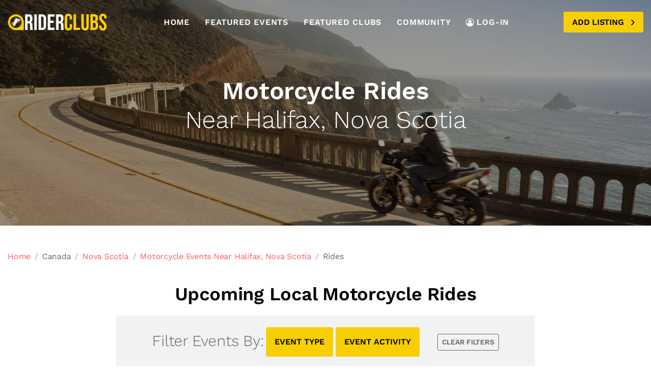

--- FILE ---
content_type: text/html; charset=utf-8
request_url: https://www.riderclubs.com/motorcycle-events/canada/nova-scotia/halifax/f/ride
body_size: 48799
content:
<!doctype html>

	

	




			
			

			

 


	
	




	
	
	
	



<html lang="en">
<head>
	<meta http-equiv="content-type" content="text/html; charset=utf-8"/>
	<meta name="viewport" content="width=device-width, initial-scale=1"/>
	<meta http-equiv="X-UA-Compatible" content="ie=edge">
	<title>Motorcycle Events: Motorcycle Rides Near Halifax, Nova Scotia</title>

	<meta name="description" content="List of upcoming and local motorcycle rides near Halifax, Nova Scotia">

	<link rel="apple-touch-icon" sizes="180x180" href="https://static.riderclubs.com/main/images/apple-touch-icon.png">
    <link rel="icon" type="image/png" sizes="32x32" href="https://static.riderclubs.com/main/images/favicon-32x32.png">
    <link rel="icon" type="image/png" sizes="16x16" href="https://static.riderclubs.com/main/images/favicon-16x16.png">
    <link rel="icon" type="image/svg+xml" href="https://static.riderclubs.com/main/images/icon.svg">
    <link rel="manifest" href="https://static.riderclubs.com/main/images/site.webmanifest">

	<!-- Vendors Stylesheets -->
	<link href="https://static.riderclubs.com/main/css/fonts.css" rel="stylesheet">
          
    <link rel="stylesheet" href="https://static.riderclubs.com/main/vend/font-awesome/css/fontawesome.min.css">
    <link rel="stylesheet" href="https://static.riderclubs.com/main/vend/magnific-popup/magnific-popup.min.css">
    <link rel="stylesheet" href="https://static.riderclubs.com/main/vend/slick/slick.min.css">
    <link rel="stylesheet" href="https://static.riderclubs.com/main/vend/animate.min.css">

    <!-- Site Stylesheets -->
     <link rel="stylesheet" href="https://static.riderclubs.com/main/css/style.css">
    <link rel="stylesheet" href="https://static.riderclubs.com/main/css/rc.css">

  <link rel="canonical" href="https://www.riderclubs.com/motorcycle-events/canada/nova-scotia/halifax/f/ride" />

  

    <script defer data-api="https://riderclubs.com/api/event" data-domain="riderclubs.com" src="https://riderclubs.com/js/script.js"></script>

    


  <script type="application/ld+json">
	

	 {
	 "@context": "https://schema.org",
      "@type": "ItemList",
      "itemListElement": []
     }

	 
     </script>

	 <script>

		var gps;
		var add;
		var pla;
		var city_1;
		var city_2;
		var state
		var country;
		var valid_address_components = ["locality", "sublocality", "administrative_area_level_1", "administrative_area_level_2", "country"];
	
		function initFinder() {
	
			// Create the autocomplete object and associate it with the UI input control.
			// Restrict the search to the default country, and to place type "cities".
			autocomplete = new google.maps.places.Autocomplete(
				/** @type {!HTMLInputElement} */ (
					document.getElementById('autocomplete')), {
				  types: ['(cities)']
				});
			autocomplete.setFields(['address_components', 'formatted_address', 'geometry', 'place_id']);
			autocomplete.addListener('place_changed', onPlaceChanged);
		}
	
		// When the user selects a city, get the place details for the city
		  function onPlaceChanged() {
	
			gps = void(0);
			add = void(0);
			pla = void(0);
			city_1 = void(0);
			city_2 = void(0);
			state = void(0);
			country = void(0);
	
			var place = autocomplete.getPlace();
			if (place.geometry) {
				gps = place.geometry.location;
				add = place.formatted_address;
				pla = place.place_id;
	
				if (place.address_components){
				  var ac = place.address_components;
				  var ac_dict = new Object();
				  ac.forEach(function(item, index){
					  //alert(item.types +": "+ item.short_name);
					  var i;
					  for (i = 0; i < item.types.length; i++){
	
						if (valid_address_components.includes(item.types[i])) {
						  ac_dict[item.types[i]] = item.short_name;
						}
	
					  }
	
				  });
	
				}
	
	
			} else {
				alert("Please type in the first few letters of your city and choose from the dropdown menu.");
				document.getElementById('autocomplete').placeholder = 'Enter a city';
			}
	
	
			for (var key in ac_dict){
	
			  switch(key){
				case 'locality':
				  //alert(key + ": " + ac_dict[key]);
				  city_1 = ac_dict[key];
				  break;
				case 'administrative_area_level_1':
				  //alert(key + ": " + ac_dict[key]);
				  state = ac_dict[key];
				  break;
				case 'administrative_area_level_2':
				  //alert(key + ": " + ac_dict[key]);
				  city_2 = ac_dict[key];
				  break;
				case 'country':
				  //alert(key + ": " + ac_dict[key]);
				  country = ac_dict[key];
				  break;
			  }
	
			}
	
			//try to fill in the cities
			if (typeof city_1 == 'undefined' && 'sublocality' in ac_dict){
			  //alert("updating city_1");
				city_1 = ac_dict['sublocality']
	
			} else if (typeof city_2 == 'undefined' && 'sublocality' in ac_dict){
				//alert("updating city_2");
				city_2 = ac_dict['sublocality']
			}
	
			if (typeof city_2 == 'undefined'){
			  city_2 = "";
			}
	
			//alert(city_1 + ' | ' + city_2 + ' | ' + state + ' | ' + country);
			//alert(add);
	
		  }
	
		</script>

</head>
<body>
	<!-- #site-wrapper start -->
	<div id="site-wrapper" class="site-wrapper">
		<!-- #header start -->
		<header id="header"
		        class="main-header header-float header-sticky header-sticky-smart header-light header-style-02 font-bold text-uppercase">
			<div class="header-wrapper sticky-area">
				<div class="container container-1720">
					<nav class="navbar navbar-expand-xl">
						<div class="header-mobile d-flex d-xl-none flex-fill justify-content-between align-items-center">

							<a class="navbar-brand navbar-brand-mobile" href="https://www.riderclubs.com">
								<img src="https://static.riderclubs.com/main/images/riderclubs-logo.png" alt="RiderClubs Logo">
							</a>
							<div class="navbar-toggler toggle-icon" data-toggle="collapse"
							     data-target="#navbar-main-menu">
								<span></span>
							</div>
							<!--
							<a class="mobile-button-search" href="#search-popup"
							   data-gtf-mfp="true"
							   data-mfp-options='{"type":"inline","mainClass":"mfp-move-from-top mfp-align-top search-popup-bg","closeOnBgClick":false,"showCloseBtn":false}'><i
									class="far fa-search"></i></a>
								-->
						</div>
						<div class="collapse navbar-collapse" id="navbar-main-menu">
							<a class="navbar-brand d-none d-xl-block mr-auto" href="https://www.riderclubs.com">
								<img src="https://static.riderclubs.com/main/images/riderclubs-logo.png" alt="RiderClubs Logo">
							</a>
							

              <div class="form-search form-search-style-04 d-flex mr-auto">
                        <form id="locationForm" action="https://www.riderclubs.com/portal/entry" method="post">
                          <input type="hidden" name="csrf_token" value="IjZjMDJkMjJjYmUxMWE1MDkyMzYyODQ2ODg2NjYyYWU5NmYzMmE1MTAi.aWu8yg.nhSZfpEPl6a8SPjFISTlX8Dlz80"/>
                            <div class="d-flex align-items-center">
                                <div class="form-search-items d-flex bg-white">
                                    <div class="form-search-item d-flex align-items-center what border-right bg-white">
                                        <label for="autocomplete" style="color:#222">Where:</label>
                                        <div class="input-group show bg-transparent">
                                            <input type="text" autocomplete="off" id="autocomplete"
                                                   class="form-control bg-transparent border-0"
                                                   placeholder="Enter a city"
                                                   aria-haspopup="true" aria-expanded="false">
                                                   <input id="gps" type="hidden" value="" name="gps">
                  			                              <input id="add" type="hidden" value="" name="add">
                  			                                 <input id="pla" type="hidden" value="" name="pla">
                                                         <input id="city_1" type="hidden" value="" name="city_1">
                                                         <input id="city_2" type="hidden" value="" name="city_2">
                                                         <input id="state" type="hidden" value="" name="state">
                                                         <input id="country" type="hidden" value="" name="country">

                                        </div>
                                    </div>
                                    <div class="btn-group btn-group-toggle" data-toggle="buttons">
                                  <label class="btn btn-white btn-what active">
                                    <input type="radio" name="search_choice" value="1" id="option1" autocomplete="off" checked /> Clubs
                                  </label>
                                  <label class="btn btn-white btn-what">
                                    <input type="radio" name="search_choice" value="2" id="option2" autocomplete="off" /> Events
                                  </label>

                                </div>
                                </div>
                                <button type="submit" class="btn btn-primary" style="border-left: 2px solid white"><i
                                        class="fal fa-search"></i>
                                </button>
                            </div>

                        </form>
                    </div>

					<ul class="navbar-nav">

						<li class="nav-item">
							<a class="nav-link" href="https://www.riderclubs.com">Home</a>

						</li>
						<li class="nav-item">
							<a class="nav-link" href="https://www.riderclubs.com/motorcycle-events/list/featured">Featured Events</a>

						</li>
						<li class="nav-item">
							<a class="nav-link" href="https://www.riderclubs.com/motorcycle-clubs/list/featured">Featured Clubs</a>

						</li>
						<li class="nav-item">
							<a class="nav-link" href="https://www.riderclubs.com/community">Community</a>

						</li>

						<li class="nav-item">
											<a class="nav-link" href="https://myride.riderclubs.com">
												<svg class="icon icon-user-circle-o mr-1">
													<use xlink:href="#icon-user-circle-o"></use>
												</svg>
												LOG-IN</a>

										</li>



					</ul>

							<div class="header-customize justify-content-end align-items-center d-none d-xl-flex ml-auto">
								<!--
								<div class="header-customize-item">
									<a href="#login-popup" class="link" data-gtf-mfp="true"
									   data-mfp-options='{"type":"inline"}'>
										<svg class="icon icon-user-circle-o">
											<use xlink:href="#icon-user-circle-o"></use>
										</svg>
										LOG IN</a>
								</div>
							-->
							<div class="header-customize-item button">
								<a href="#listing-popup" class="btn btn-primary btn-icon-right" data-gtf-mfp="true"
								   data-mfp-options='{"type":"inline"}'>Add
									Listing
									<i style="position:relative; top:2px;" class="far fa-angle-right"></i></a>
							</div>
							</div>
						</div>
					</nav>
				</div>
			</div>
		</header>
		<!-- #header end -->
			<!-- #page-title start -->
			<div class="banner" style="background-image: url('https://static.riderclubs.com/main/images/events-banner-1.jpg')">
				<div class="container">
					<div class="banner-content text-center">

						<h1 class="text-white mb-6">
							
								
								<span class="d-block"
											data-animate="fadeInLeft">Motorcycle Rides</span>
								

							
							<span class="font-weight-light d-block"
										data-animate="fadeInRight">Near Halifax, Nova Scotia</span>

						</h1>


					</div>
				</div>
			</div>
			<!-- #page-title end -->
			<div class="mt-2">
				<div class="container">
          <div class="d-flex align-items-center mb-2 flex-wrap flex-sm-nowrap">
					&nbsp;

          </div>


				</div>

        <div class="container container-1720">

					<div class="d-flex align-items-center mb-7 flex-wrap flex-sm-nowrap">
						<ul class="breadcrumb breadcrumb-style-02 py-0">
														<li class="breadcrumb-item"><a href="https://www.riderclubs.com" class="text-decoration-none">Home</a></li>
														<li class="breadcrumb-item">Canada</li>
														
														

														<li class="breadcrumb-item"><a href="https://www.riderclubs.com/motorcycle-events/canada/nova-scotia" class="text-decoration-none">Nova Scotia</a></li>
													

														
														
														
														<li class="breadcrumb-item"><a href="https://www.riderclubs.com/motorcycle-events/canada/nova-scotia/halifax" class="text-decoration-none">Motorcycle Events Near Halifax, Nova Scotia</a></li>

														
																

																		<li class="breadcrumb-item">Rides</li>
																

														
												</ul>

          </div>
					<div class="row">
						<div class="col-sm-12">
							<div class="text-center">
								<h2 class="mb-4">
									

									
												Upcoming Local Motorcycle Rides
									

									
							</ul>


								</h2>
							</div>

							</div>
							</div>

							<div class="row justify-content-center">

							<div class="col-md-8 mb-4">
								<div class="text-center pt-4 rounded" id="filterToggle" style="background-color: #F0F2F3">
						<div class="pb-4">
							<span class="font-weight-light font-size-h3" style="position:relative; top:+4px;">Filter Events By:</span>
																				<button class="btn btn-primary btn-lg" type="button" data-toggle="collapse" data-target="#collapseExample1" aria-expanded="false" aria-controls="collapseExample">
																					EVENT TYPE
																				</button>
																				  <button class="btn btn-primary btn-lg" type="button" data-toggle="collapse" data-target="#collapseExample2" aria-expanded="false" aria-controls="collapseExample">
																				    EVENT ACTIVITY
																				  </button>
																					<a class="btn btn-outline-secondary btn-sm ml-6" role="button" href="https://www.riderclubs.com/motorcycle-events/canada/nova-scotia/halifax">
																				    CLEAR FILTERS
																				  </a>
																				</div>
																				<div class="collapse" id="collapseExample1" data-parent="#filterToggle">
																				  <div class="card card-body">
																						<ul class="list-inline">
																							
																							
																						  <a href="https://www.riderclubs.com/motorcycle-events/canada/nova-scotia/halifax/f/meet"class="list-inline-item">&bull; Meets</a>
																							
																						  <a href="https://www.riderclubs.com/motorcycle-events/canada/nova-scotia/halifax/f/meet-and-eat"class="list-inline-item">&bull; Meet &amp; Eats</a>
																							
																						  <a href="https://www.riderclubs.com/motorcycle-events/canada/nova-scotia/halifax/f/ride"class="list-inline-item">&bull; Rides</a>
																							
																						  <a href="https://www.riderclubs.com/motorcycle-events/canada/nova-scotia/halifax/f/ride-and-eat"class="list-inline-item">&bull; Ride &amp; Eats</a>
																							
																						  <a href="https://www.riderclubs.com/motorcycle-events/canada/nova-scotia/halifax/f/rally"class="list-inline-item">&bull; Rallies</a>
																							
																						  <a href="https://www.riderclubs.com/motorcycle-events/canada/nova-scotia/halifax/f/competition-race"class="list-inline-item">&bull; Competitions &amp; Races</a>
																							
																						  <a href="https://www.riderclubs.com/motorcycle-events/canada/nova-scotia/halifax/f/show"class="list-inline-item">&bull; Shows</a>
																							
																						  <a href="https://www.riderclubs.com/motorcycle-events/canada/nova-scotia/halifax/f/online"class="list-inline-item">&bull; Online</a>
																							
																						  <a href="https://www.riderclubs.com/motorcycle-events/canada/nova-scotia/halifax/f/charity"class="list-inline-item">&bull; Charity</a>
																							
																						  <a href="https://www.riderclubs.com/motorcycle-events/canada/nova-scotia/halifax/f/class"class="list-inline-item">&bull; Class &amp; Instructional</a>
																							
																						  

																						</ul>
												</div>
																				</div>
																				<div class="collapse" id="collapseExample2" data-parent="#filterToggle">
																				  <div class="card card-body">
																						<ul class="list-inline">
																							
																							
																						  <a href="https://www.riderclubs.com/motorcycle-events/canada/nova-scotia/halifax/f/adventure-riding" class="list-inline-item">&bull; Adventure Riding</a>
																							
																						  <a href="https://www.riderclubs.com/motorcycle-events/canada/nova-scotia/halifax/f/beginner" class="list-inline-item">&bull; Beginner Friendly</a>
																							
																						  <a href="https://www.riderclubs.com/motorcycle-events/canada/nova-scotia/halifax/f/biker" class="list-inline-item">&bull; Biker</a>
																							
																						  <a href="https://www.riderclubs.com/motorcycle-events/canada/nova-scotia/halifax/f/cruising" class="list-inline-item">&bull; Casual Cruising</a>
																							
																						  <a href="https://www.riderclubs.com/motorcycle-events/canada/nova-scotia/halifax/f/moto-camping" class="list-inline-item">&bull; Moto Camping</a>
																							
																						  <a href="https://www.riderclubs.com/motorcycle-events/canada/nova-scotia/halifax/f/dirt-off-road" class="list-inline-item">&bull; Dirt &amp; Off-Road</a>
																							
																						  <a href="https://www.riderclubs.com/motorcycle-events/canada/nova-scotia/halifax/f/racing-competition" class="list-inline-item">&bull; Competition</a>
																							
																						  <a href="https://www.riderclubs.com/motorcycle-events/canada/nova-scotia/halifax/f/social" class="list-inline-item">&bull; Social</a>
																							
																						  <a href="https://www.riderclubs.com/motorcycle-events/canada/nova-scotia/halifax/f/sport-riding" class="list-inline-item">&bull; Sport Riding</a>
																							
																						  <a href="https://www.riderclubs.com/motorcycle-events/canada/nova-scotia/halifax/f/sport-touring" class="list-inline-item">&bull; Sport Touring</a>
																							
																						  <a href="https://www.riderclubs.com/motorcycle-events/canada/nova-scotia/halifax/f/track-day" class="list-inline-item">&bull; Track Day</a>
																							
																						  <a href="https://www.riderclubs.com/motorcycle-events/canada/nova-scotia/halifax/f/touring" class="list-inline-item">&bull; Touring</a>
																							
																						  <a href="https://www.riderclubs.com/motorcycle-events/canada/nova-scotia/halifax/f/urban" class="list-inline-item">&bull; City Riding</a>
																							
																						  
																						</ul>
																				  </div>
																				</div>
					</div>
					</div>
					</div>

            
		<div class="col-sm-12 mt-8 mb-12 font-size-h4 text-center">
			No motorcycle events found. Please try another selection or <a class="font-weight-semibold" href="https://www.riderclubs.com">search for motorcycle events near you</a>.
		</div>

    





    </div>


			</div>
		</div>
		<!-- #wrapper-content end -->

    <!-- #footer start -->
	<footer class="main-footer main-footer-style-01 bg-pattern-rc-footer pt-12 pb-8">
		<div class="footer-second">
			<div class="container" style="background: rgba(0,0,0, 0.8);">
			  <div class="row pt-3 pb-2">
				<div class="col-sm-12 text-center">
				<img src="https://static.riderclubs.com/main/images/riderclubs-logo.png" alt="RiderClubs">
			  </div>
			  </div>
				<div class="row pt-3 pb-3">

					<div class="col-sm-6 col-lg-4 mb-6 mb-lg-0">

						<div class="mb-1">
							<div class="font-size-lg font-weight-semibold text-white mb-1">About RiderClubs</div>
							<div class="border-bottom mt-0"></div>
							<p class="mt-3 text-white">
							  RiderClubs.com is a large database of motorcycle clubs and events from around the world. We work hard to make sure that we can provide the best local clubs and events to our visitors. Search your city to find riders near you.
							  <!--
								90 Fifth Avenue, 3rd Floor<br>
								New York NY 10011<br>
								212.913.9058

							  -->
							  </p>

						</div>

						<ul class="list-group list-group-flush list-group-borderless">
							<li class="list-group-item px-0 lh-1625 bg-transparent py-1">
									<a href="https://www.riderclubs.com/info/privacy-policy" class="link-hover-primary-white">Privacy</a>
							</li>
							<li class="list-group-item px-0 lh-1625 bg-transparent py-1">
									<a href="https://www.riderclubs.com/info/terms-and-conditions" class="link-hover-primary-white">Terms & Conditions</a>
							</li>
							<li class="list-group-item px-0 lh-1625 bg-transparent py-1">
									<a href="https://www.riderclubs.com/contact/contact-us" class="link-hover-primary-white">Contact Us</a>
							</li>
					</ul>

					</div>
					<div class="col-sm-6 col-lg-4 mb-6 mb-lg-0">
						<div class="font-size-lg font-weight-semibold text-white mb-1">
							Make RiderClubs Better
						</div>
						<div class="border-bottom mb-2"></div>
						<ul class="list-group list-group-flush list-group-borderless">
							<li class="list-group-item px-0 lh-1625 bg-transparent py-1">
								<a href="https://www.riderclubs.com/contact/add-a-motorcycle-club" class="link-hover-primary-white">Suggest a Motorcycle Club</a>
							</li>
							<li class="list-group-item px-0 lh-1625 bg-transparent py-1">
								<a href="https://www.riderclubs.com/contact/add-a-motorcycle-club" class="link-hover-primary-white">Create a Motorcycle Club</a>
							</li>
							<li class="list-group-item px-0 lh-1625 bg-transparent py-1">
								<a href="https://www.riderclubs.com/contact/add-a-motorcycle-event" class="link-hover-primary-white">Suggest a Motorcycle Event</a>
							</li>
							<li class="list-group-item px-0 lh-1625 bg-transparent py-1">
								<a href="https://www.riderclubs.com/contact/add-a-motorcycle-event" class="link-hover-primary-white">Create a Motorcycle Event</a>
							</li>
							<li class="list-group-item px-0 lh-1625 bg-transparent py-1">
								<a href="https://www.riderclubs.com/info/how-to-claim-your-club" class="link-hover-primary-white">Claim a Motorcycle Club Listing</a>
							</li>

						</ul>
					</div>

					<div class="col-sm-6 col-lg-4 mb-6 mb-lg-0">
						<div class="pl-0">
							<div class="font-size-lg font-weight-semibold text-white mb-1">Clubs and Events Near You</div>
							<div class="border-bottom mb-2"></div>
							<div class="mb-4 text-white">Get notified when new motorcycle clubs and events are in your area.
							</div>
							<div class="form-newsletter">
								<form id="emailForm" action="https://www.riderclubs.com/contact/new-events" method='get'>
									<div class="input-group bg-white">
										<input type="text"
											   class="form-control border-0"
											   placeholder="Email Address... "
											   name="email">
										<button type="submit"
												class="input-group-append btn btn-white bg-transparent text-dark border-0">
											<i class="fas fa-arrow-right"></i>
										</button>
									</div>
								</form>
							</div>
						</div>
					</div>
				</div>
			</div>
		</div>
		<div class="footer-last mt-8 mt-md-11">
			<div class="container">
				<div class="footer-last-container position-relative">
					<div class="row align-items-center">
						<div class="col-lg-4 mb-3 mb-lg-0">
							<div class="social-icon text-white">
								<ul class="list-inline">
									<!--
									<li class="list-inline-item mr-5">
										<a target="_blank" title="Facebook" href="#">
											<i class="fab fa-facebook-f">
											</i>
											<span>Facebook</span>
										</a>
									</li>

									<li class="list-inline-item mr-5">
										<a target="_blank" title="Instagram" href="#">
											<svg class="icon icon-instagram">
												<use xlink:href="#icon-instagram"></use>
											</svg>
											<span>Instagram</span>
										</a>
									</li>
									-->
								</ul>
							</div>
						</div>
						<div class="col-lg-5 mb-3 mb-lg-0">
							<div class="text-white font-weight-bold">
								&copy; 2023 RiderClubs.com - All
								Rights Reserved.
							</div>
						</div>
						<div class="back-top text-left text-lg-right gtf-back-to-top text-white">
							<a href="#" class="link-hover-white-primary font-weight-semibold"><span class="text-white"><i
									class="fal fa-arrow-up"></i> Back To Top</a></span>
						</div>
					</div>
				</div>
			</div>
		</div>
	</footer>
    <!-- #footer end -->

	</div>
	<!-- #site-wrapper end-->

	<div id="listing-popup" class="mfp-hide">
        <div class="search-popup text-center">
            <h2 class="mb-6">Add a Listing</h2>
            <div class="form-search">

            </div>
            <div class="heading mb-4">
                <div class="pt-4 font-size-lg mb-5">
                    Would you like to add a <strong>motorcycle organization</strong> or a <strong>motorcycle event</strong>? Please select below:
                </div>
            </div>
            <div class="row">

                      <div class="col-sm-12 col-lg-6 mb-4">
                           <a class="btn btn-hero text-capitalize rounded-5" style="border: 3px solid #555;" title="Category"
                              href="https://www.riderclubs.com/contact/add-a-motorcycle-club">

                            Add a moto group, club, crew, tribe, circle or any organization that has members.

                            </a>
                       </div>
                       <div class="col-sm-12 col-lg-6 mb-4">
                           <a class="btn btn-hero text-capitalize rounded-5" style="border: 3px solid #555;" title="Category"
                              href="https://www.riderclubs.com/contact/add-a-motorcycle-event"> Add a moto ride, run, show, rally, demo or any other motorcycle event.</a>
                       </div>

            </div>
            <div class="row">
              <div class="col-sm-12 align-items-center">
            <a href="#"
               class="d-inline-block button-close mt-9 pt-1 text-dark font-size-lg font-weight-semibold text-decoration-none">
                <span class="d-block"><i class="fal fa-times"></i></span>
                <span class="d-block">Close</span>
            </a>
          </div>
          </div>
        </div>
    </div>
	

	<!-- External JavaScripts -->
	<script src="https://static.riderclubs.com/main/vend/jquery.min.js"></script>
    <script src="https://static.riderclubs.com/main/vend/popper/popper.min.js"></script>
    <script src="https://static.riderclubs.com/main/vend/bootstrap/js/bootstrap.min.js"></script>
    <script src="https://static.riderclubs.com/main/vend/hc-sticky/hc-sticky.min.js"></script>
    <script src="https://static.riderclubs.com/main/vend/isotope/isotope.pkgd.min.js"></script>
    <script src="https://static.riderclubs.com/main/vend/magnific-popup/jquery.magnific-popup.min.js"></script>
    <script src="https://static.riderclubs.com/main/vend/slick/slick.min.js"></script>
    <script src="https://static.riderclubs.com/main/vend/waypoints/jquery.waypoints.min.js"></script>

    <!-- Site Javascript -->
    <script src="https://static.riderclubs.com/main/js/app.js"></script>

  <script src="https://maps.googleapis.com/maps/api/js?key=AIzaSyDTO1Zq_0XGHcwNRYA1yf0ZUFwNtyO-txc&libraries=places&callback=initFinder"
      async defer></script>

	  <script>

		$(document).ready(function() {
	
				$("#locationForm").submit(function(e){
					//alert('submit intercepted');
					if (typeof gps !== 'undefined' && typeof add !== 'undefined' && typeof pla !== 'undefined' &&
					  typeof city_1 !== 'undefined' && typeof city_2 !== 'undefined' && typeof state !== 'undefined' && typeof country !== 'undefined' ){
	
						$('#gps').val(gps);
						$('#pla').val(pla);
						$('#add').val(add);
						$('#city_1').val(city_1);
						$('#city_2').val(city_2);
						$('#state').val(state);
						$('#country').val(country);
						gps = void(0);
						pla = void(0);
						add = void(0);
						city_1 = void(0);
						city_2 = void(0);
						state = void(0);
						country = void(0);
	
	
					}else{
						alert("Please type in the first few letters of your city and choose from the dropdown menu.");
						$('input[id=autocomplete').val('');
						e.preventDefault(e);
					}
	
				});
	
			});
	
		</script>

	<svg aria-hidden="true" style="position: absolute; width: 0; height: 0; overflow: hidden;" version="1.1"
	     xmlns="http://www.w3.org/2000/svg" xmlns:xlink="http://www.w3.org/1999/xlink">
		<defs>
			<symbol id="icon-bed" viewBox="0 0 32 32">
				<title>bed</title>
				<path d="M28 28.8h-1.6c-0.442 0-0.8-0.358-0.8-0.8s0.358-0.8 0.8-0.8h1.6c0.442 0 0.8 0.358 0.8 0.8s-0.358 0.8-0.8 0.8zM4 28.8h-1.6c-0.442 0-0.8-0.358-0.8-0.8s0.358-0.8 0.8-0.8h1.6c0.442 0 0.8 0.358 0.8 0.8s-0.358 0.8-0.8 0.8zM29.853 18.229l-3.789-11.365c-0.318-0.954-1.229-1.738-2.221-1.984-0.035-0.152-0.074-0.298-0.118-0.432-0.363-1.088-0.986-1.25-1.325-1.25h-6.4c-0.203 0-0.509 0.059-0.8 0.341-0.291-0.282-0.597-0.341-0.8-0.341h-6.4c-0.339 0-0.962 0.163-1.325 1.25-0.045 0.134-0.085 0.278-0.118 0.432-0.994 0.246-1.904 1.029-2.221 1.984l-3.789 11.365c-0.307 0.92-0.547 2.402-0.547 3.371v3.2c0 1.323 1.077 2.4 2.4 2.4h25.6c1.323 0 2.4-1.077 2.4-2.4v-3.2c0-0.97-0.24-2.451-0.547-3.371zM16.251 4.8h5.898c0.112 0.251 0.251 0.822 0.251 1.6s-0.139 1.349-0.251 1.6h-5.898c-0.112-0.251-0.251-0.822-0.251-1.6s0.139-1.349 0.251-1.6zM8.251 4.8h5.898c0.112 0.251 0.251 0.822 0.251 1.6s-0.139 1.349-0.251 1.6h-5.898c-0.112-0.251-0.251-0.822-0.251-1.6s0.139-1.349 0.251-1.6zM5.853 7.371c0.086-0.259 0.296-0.507 0.552-0.686 0.022 0.621 0.115 1.203 0.27 1.666 0.363 1.088 0.986 1.25 1.325 1.25h6.4c0.203 0 0.509-0.059 0.8-0.341 0.291 0.282 0.597 0.341 0.8 0.341h6.4c0.339 0 0.962-0.163 1.325-1.25 0.154-0.462 0.248-1.046 0.27-1.666 0.256 0.181 0.466 0.427 0.552 0.686l1.277 3.829h-21.246l1.277-3.829zM4.043 12.8h22.314l1.978 5.934c0.051 0.152 0.099 0.326 0.146 0.514-0.155-0.032-0.315-0.048-0.48-0.048h-25.6c-0.165 0-0.325 0.016-0.48 0.048 0.046-0.187 0.094-0.362 0.146-0.514l1.979-5.934zM28.8 24.8c0 0.442-0.358 0.8-0.8 0.8h-25.6c-0.442 0-0.8-0.358-0.8-0.8v-3.2c0-0.442 0.358-0.8 0.8-0.8h25.6c0.442 0 0.8 0.358 0.8 0.8v3.2z"></path>
			</symbol>
			<symbol id="icon-brush2" viewBox="0 0 32 32">
				<title>brush2</title>
				<path d="M5.6 27.2c-0.211 0-0.418-0.085-0.565-0.235s-0.235-0.355-0.235-0.565 0.085-0.416 0.235-0.565c0.149-0.149 0.355-0.235 0.565-0.235s0.416 0.085 0.565 0.235c0.149 0.149 0.235 0.355 0.235 0.565s-0.085 0.418-0.235 0.565c-0.149 0.149-0.355 0.235-0.565 0.235zM29.834 15.102l-12.938-12.938c-0.453-0.453-1.054-0.701-1.698-0.701s-1.245 0.25-1.698 0.701l-8.138 8.138c-0.862 0.862-1.112 2.394-0.566 3.486l2.57 5.138c0.078 0.158 0.093 0.309 0.038 0.424s-0.178 0.203-0.35 0.243c-0.138 0.034-3.406 0.834-5.418 2.845-1.058 1.058-1.64 2.464-1.64 3.96s0.582 2.902 1.64 3.96c1.058 1.058 2.464 1.64 3.96 1.64 0 0 0 0 0 0 1.496 0 2.902-0.582 3.96-1.64 2.011-2.011 2.813-5.28 2.845-5.418 0.034-0.142 0.131-0.382 0.398-0.382 0.085 0 0.176 0.024 0.27 0.072l5.138 2.57c0.381 0.19 0.827 0.291 1.293 0.291 0.837 0 1.656-0.32 2.192-0.856l8.138-8.138c0.936-0.936 0.936-2.458 0-3.394zM20.566 25.502c-0.235 0.235-0.653 0.387-1.061 0.387-0.219 0-0.419-0.042-0.578-0.122l-5.138-2.57c-0.318-0.16-0.651-0.24-0.986-0.24-0.938 0-1.723 0.646-1.954 1.61-0.006 0.029-0.733 2.973-2.421 4.659-0.755 0.755-1.76 1.171-2.829 1.171s-2.074-0.416-2.829-1.171c-0.755-0.755-1.171-1.76-1.171-2.829s0.416-2.074 1.171-2.829c1.688-1.688 4.63-2.414 4.659-2.421 0.646-0.155 1.166-0.565 1.427-1.123s0.24-1.221-0.058-1.816l-2.57-5.138c-0.24-0.478-0.112-1.261 0.266-1.638l1.502-1.502 14.069 14.069-1.502 1.502zM28.702 17.366l-5.502 5.502-14.069-14.069 5.502-5.502c0.15-0.15 0.35-0.232 0.566-0.232s0.416 0.083 0.566 0.232l12.938 12.938c0.312 0.312 0.312 0.819 0 1.131z"></path>
			</symbol>
			<symbol id="icon-cog" viewBox="0 0 32 32">
				<title>cog</title>
				<path d="M12.21 31.523c-0.066 0-0.133-0.008-0.2-0.026-1.437-0.37-2.818-0.939-4.102-1.694-0.373-0.219-0.504-0.694-0.298-1.074 0.254-0.467 0.389-0.995 0.389-1.531 0-1.765-1.435-3.2-3.2-3.2-0.534 0-1.064 0.134-1.531 0.389-0.379 0.206-0.854 0.075-1.074-0.298-0.755-1.286-1.325-2.666-1.694-4.102-0.104-0.406 0.123-0.824 0.52-0.957 1.302-0.438 2.179-1.658 2.179-3.032s-0.875-2.594-2.179-3.032c-0.397-0.134-0.624-0.55-0.52-0.957 0.37-1.437 0.939-2.818 1.694-4.102 0.219-0.373 0.694-0.504 1.074-0.298 0.466 0.254 0.995 0.389 1.531 0.389 1.765 0 3.2-1.435 3.2-3.2 0-0.534-0.134-1.064-0.389-1.531-0.206-0.379-0.075-0.854 0.298-1.074 1.286-0.755 2.666-1.325 4.102-1.694 0.406-0.104 0.824 0.123 0.957 0.52 0.438 1.302 1.658 2.179 3.032 2.179s2.594-0.875 3.032-2.179c0.134-0.397 0.552-0.624 0.957-0.52 1.437 0.37 2.818 0.939 4.102 1.694 0.373 0.219 0.504 0.694 0.298 1.074-0.254 0.467-0.389 0.995-0.389 1.531 0 1.765 1.435 3.2 3.2 3.2 0.534 0 1.064-0.134 1.531-0.389 0.379-0.206 0.854-0.075 1.074 0.298 0.755 1.286 1.325 2.666 1.694 4.102 0.104 0.406-0.123 0.824-0.52 0.957-1.302 0.438-2.179 1.658-2.179 3.032s0.875 2.594 2.179 3.032c0.397 0.134 0.624 0.55 0.52 0.957-0.37 1.437-0.939 2.818-1.694 4.102-0.219 0.373-0.694 0.504-1.074 0.298-0.467-0.254-0.995-0.389-1.531-0.389-1.765 0-3.2 1.435-3.2 3.2 0 0.534 0.134 1.064 0.389 1.531 0.206 0.379 0.075 0.854-0.298 1.074-1.286 0.755-2.666 1.325-4.102 1.694-0.406 0.104-0.824-0.123-0.957-0.52-0.438-1.302-1.658-2.179-3.032-2.179s-2.594 0.875-3.032 2.179c-0.112 0.331-0.422 0.546-0.758 0.546zM16 27.2c1.803 0 3.427 1.005 4.248 2.563 0.832-0.258 1.642-0.59 2.416-0.995-0.173-0.502-0.262-1.034-0.262-1.568 0-2.646 2.154-4.8 4.8-4.8 0.534 0 1.066 0.090 1.568 0.262 0.405-0.774 0.739-1.582 0.995-2.416-1.558-0.819-2.563-2.443-2.563-4.248s1.005-3.427 2.563-4.248c-0.258-0.832-0.59-1.642-0.995-2.416-0.502 0.173-1.034 0.262-1.568 0.262-2.646 0-4.8-2.154-4.8-4.8 0-0.534 0.090-1.066 0.262-1.568-0.774-0.405-1.582-0.739-2.416-0.995-0.819 1.558-2.443 2.563-4.248 2.563s-3.427-1.005-4.248-2.563c-0.832 0.256-1.642 0.59-2.416 0.995 0.173 0.502 0.262 1.034 0.262 1.568 0 2.646-2.154 4.8-4.8 4.8-0.534 0-1.066-0.090-1.568-0.262-0.405 0.774-0.739 1.582-0.995 2.416 1.558 0.819 2.563 2.443 2.563 4.248s-1.005 3.427-2.563 4.248c0.256 0.832 0.59 1.642 0.995 2.416 0.502-0.173 1.034-0.262 1.568-0.262 2.646 0 4.8 2.154 4.8 4.8 0 0.534-0.090 1.066-0.262 1.568 0.774 0.405 1.582 0.739 2.416 0.995 0.819-1.558 2.443-2.563 4.248-2.563zM16 20.8c-2.646 0-4.8-2.154-4.8-4.8s2.154-4.8 4.8-4.8 4.8 2.154 4.8 4.8-2.154 4.8-4.8 4.8zM16 12.8c-1.765 0-3.2 1.435-3.2 3.2s1.435 3.2 3.2 3.2c1.765 0 3.2-1.435 3.2-3.2s-1.435-3.2-3.2-3.2z"></path>
			</symbol>
			<symbol id="icon-bag" viewBox="0 0 32 32">
				<title>bag</title>
				<path d="M13.6 27.2c-0.349 0-0.669-0.229-0.77-0.581-0.122-0.426 0.125-0.867 0.549-0.989l11.2-3.2c0.426-0.122 0.867 0.125 0.989 0.549s-0.125 0.867-0.549 0.989l-11.2 3.2c-0.074 0.021-0.147 0.030-0.221 0.030zM28.797 26.333l-1.6-19.2c-0.022-0.274-0.186-0.523-0.438-0.65l-3.2-1.6c-0.395-0.197-0.875-0.037-1.074 0.358s-0.037 0.875 0.358 1.074l1.115 0.557-2.013 0.403c-0.046-0.331-0.099-0.669-0.155-1.006-0.712-4.277-1.79-6.269-3.389-6.269-0.638 0-1.238 0.269-1.731 0.778-1.125 1.158-1.822 3.624-2.133 7.536-0.013 0.152-0.022 0.301-0.034 0.45l-3.933 0.787-2.965-1.976 6.17-1.371c0.432-0.096 0.704-0.523 0.608-0.955s-0.523-0.702-0.955-0.608l-1.64 0.365c0.442-2.154 1.096-3.406 1.813-3.406 0.086 0 0.262 0.115 0.475 0.438 0.243 0.37 0.739 0.472 1.107 0.229s0.472-0.739 0.229-1.107c-0.63-0.96-1.333-1.16-1.813-1.16-0.734 0-1.774 0.355-2.566 2.043-0.39 0.834-0.709 1.955-0.946 3.339l-4.662 1.035c-0.314 0.069-0.554 0.318-0.613 0.634-0.005 0.029-0.008 0.058-0.011 0.085v0l-1.6 20.8c-0.026 0.325 0.149 0.632 0.44 0.778l6.4 3.2c0.112 0.056 0.235 0.085 0.358 0.085 0.070 0 0.141-0.010 0.211-0.029l17.6-4.8c0.373-0.101 0.619-0.454 0.587-0.838zM17.816 1.893c0.254-0.262 0.454-0.293 0.584-0.293s0.482 0.261 0.882 1.246c0.354 0.872 0.666 2.109 0.926 3.674 0.059 0.358 0.114 0.717 0.163 1.070l-4.242 0.848c0.363-4.557 1.213-6.058 1.686-6.546zM6.293 8.624l3.307 2.205v19.077l-4.762-2.381 1.454-18.902zM11.2 30.152v-19.096l3.214-0.643c-0.067 1.803-0.029 3.136-0.027 3.211 0.013 0.434 0.368 0.776 0.798 0.776 0.008 0 0.016 0 0.024 0 0.442-0.013 0.789-0.382 0.776-0.824 0-0.019-0.045-1.53 0.043-3.486l4.539-0.907c0.173 1.614 0.234 2.837 0.234 2.856 0.021 0.442 0.395 0.782 0.837 0.762s0.782-0.395 0.762-0.837c-0.003-0.078-0.067-1.382-0.256-3.094l3.534-0.707 1.47 17.643-15.947 4.349z"></path>
			</symbol>
			<symbol id="icon-pizza" viewBox="0 0 32 32">
				<title>pizza</title>
				<path d="M31.92 14.931c-0.072-0.2-0.219-0.363-0.411-0.454l-4.338-2.058c0 0 0 0 0 0s0 0 0 0l-26.029-12.342c-0.306-0.146-0.669-0.082-0.909 0.157s-0.302 0.603-0.157 0.909l12.342 26.029c0 0 0 0 0 0s0 0 0 0l2.056 4.338c0.091 0.192 0.254 0.339 0.454 0.411 0.086 0.030 0.178 0.046 0.269 0.046 0.118 0 0.235-0.026 0.344-0.077 7.146-3.395 12.95-9.2 16.346-16.346 0.091-0.192 0.102-0.411 0.030-0.611zM22.4 12.8c0 0.882-0.718 1.6-1.6 1.6s-1.6-0.718-1.6-1.6 0.718-1.6 1.6-1.6c0.019 0 0.038-0.002 0.058-0.003l1.138 0.539c0.262 0.293 0.405 0.666 0.405 1.064zM18.866 10.253c-0.768 0.586-1.266 1.509-1.266 2.547 0 1.765 1.435 3.2 3.2 3.2s3.2-1.435 3.2-3.2c0-0.038-0.003-0.077-0.010-0.117l1.762 0.835c-2.682 5.25-6.984 9.552-12.234 12.234l-3.139-6.621c0.269 0.046 0.544 0.070 0.822 0.070 2.646 0 4.8-2.154 4.8-4.8s-2.154-4.8-4.8-4.8c-1.261 0-2.451 0.485-3.354 1.365-0.331 0.323-0.608 0.686-0.83 1.078l-4.533-9.56 16.382 7.768zM8.011 14.139c0.131-1.661 1.499-2.939 3.189-2.939 1.765 0 3.2 1.435 3.2 3.2s-1.435 3.2-3.2 3.2c-0.658 0-1.282-0.195-1.816-0.565l-1.373-2.896zM15.576 30.091l-1.373-2.894c5.582-2.84 10.154-7.411 12.994-12.994l2.894 1.373c-3.158 6.246-8.269 11.358-14.515 14.515zM7.2 8h1.6c0.442 0 0.8-0.358 0.8-0.8s-0.358-0.8-0.8-0.8h-1.6c-0.442 0-0.8 0.358-0.8 0.8s0.358 0.8 0.8 0.8zM18.4 20.8c0.442 0 0.8-0.358 0.8-0.8v-1.6c0-0.442-0.358-0.8-0.8-0.8s-0.8 0.358-0.8 0.8v1.6c0 0.442 0.358 0.8 0.8 0.8z"></path>
			</symbol>
			<symbol id="icon-car" viewBox="0 0 32 32">
				<title>car</title>
				<path d="M32.002 24.816c0-0.018 0-0.037-0.002-0.054-0.010-0.413-0.15-2.933-2.042-3.878-0.274-0.136-0.84-0.419-6.213-0.838-0.195-0.448-0.523-1.17-0.922-1.925-1.246-2.365-2.032-2.907-2.515-3.109-1.691-0.707-6.787-0.867-10.102-0.038-2.075 0.518-3.934 1.741-5.376 3.534-0.821 1.021-1.291 1.957-1.478 2.373-0.475 0.374-0.904 0.81-1.285 1.307-1.371 1.784-2.066 4.277-2.066 7.411 0 0.213 0.085 0.416 0.234 0.566s0.354 0.234 0.566 0.234h1.656c0.398 0 0.736-0.293 0.792-0.686 0.045-0.315 0.122-0.621 0.226-0.912 0.661 1.862 2.44 3.2 4.525 3.2s3.864-1.338 4.525-3.2c0.104 0.293 0.181 0.597 0.226 0.912 0.056 0.394 0.394 0.686 0.792 0.686h9.714c0.398 0 0.736-0.293 0.792-0.686 0.027-0.19 0.067-0.378 0.117-0.56 0.498 1.645 2.027 2.846 3.832 2.846 2.208 0 4.003-1.795 4.003-4.003 0-0.888-0.29-1.714-0.786-2.382 0.435-0.008 0.786-0.362 0.786-0.8zM10.594 16.526c3.062-0.766 7.837-0.565 9.098-0.038 0.061 0.026 0.624 0.307 1.71 2.368 0.195 0.368 0.373 0.733 0.525 1.056-0.968-0.067-2.056-0.138-3.28-0.211-4.95-0.298-9.766-0.499-9.814-0.501-0.011 0-0.022 0-0.034 0-0.994 0-1.91 0.115-2.747 0.344 0.933-1.168 2.403-2.483 4.542-3.018zM8 30.4c-1.765 0-3.2-1.435-3.2-3.2 0-0.131 0.010-0.261 0.024-0.39 0.854-0.754 1.971-1.21 3.176-1.21s2.322 0.456 3.176 1.21c0.016 0.13 0.024 0.259 0.024 0.39 0 1.765-1.435 3.2-3.2 3.2zM22.602 28.8h-8.405c-0.288-1.117-0.877-2.139-1.704-2.955-0.008-0.008-0.018-0.018-0.026-0.026-0.083-0.082-0.17-0.162-0.258-0.238-1.165-1.019-2.661-1.579-4.211-1.579s-3.045 0.562-4.211 1.579c-0.069 0.061-0.136 0.122-0.202 0.186-0.046 0.037-0.088 0.077-0.125 0.123-0.803 0.808-1.378 1.814-1.659 2.912h-0.186c0.168-3.819 1.621-7.992 7.166-8 0.315 0.013 4.933 0.21 9.693 0.494 9.090 0.544 10.541 0.92 10.765 1.021 0.637 0.318 0.923 1.083 1.053 1.685h-1.494c-0.16 0-0.32 0.006-0.478 0.018-0.010 0-0.019 0.002-0.029 0.002-1.042 0.083-2.045 0.418-2.922 0.976-0.010 0.005-0.018 0.011-0.027 0.018-0.264 0.17-0.517 0.358-0.755 0.566-0.976 0.854-1.667 1.979-1.987 3.219zM27.997 30.4c-1.325 0-2.403-1.078-2.403-2.403 0-0.629 0.238-1.216 0.67-1.666 0.621-0.389 1.333-0.64 2.091-0.71 1.171 0.174 2.045 1.182 2.045 2.376 0 1.325-1.078 2.403-2.403 2.403z"></path>
			</symbol>
			<symbol id="icon-pharmaceutical" viewBox="0 0 32 32">
				<title>pharmaceutical</title>
				<path d="M25.003 17.956c-3.858 0-6.997 3.139-6.997 6.997s3.139 6.997 6.997 6.997 6.997-3.139 6.997-6.997c-0-3.858-3.139-6.997-6.997-6.997zM25.003 30.588c-3.107 0-5.634-2.528-5.634-5.634s2.528-5.634 5.634-5.634 5.634 2.528 5.634 5.634c-0 3.107-2.528 5.634-5.634 5.634z"></path>
				<path d="M27.133 21.498c-0.32-0.197-0.74-0.098-0.938 0.223l-3.545 5.751c-0.198 0.32-0.098 0.74 0.223 0.938 0.111 0.069 0.235 0.102 0.357 0.102 0.229 0 0.452-0.115 0.581-0.324l3.545-5.751c0.198-0.321 0.098-0.74-0.223-0.938z"></path>
				<path d="M5.541 27.145l-0.104-0.065c-0.565-0.354-0.959-0.907-1.109-1.559s-0.038-1.322 0.316-1.887c0.2-0.319 0.103-0.74-0.216-0.939s-0.74-0.103-0.939 0.216c-0.547 0.874-0.72 1.909-0.489 2.916s0.84 1.862 1.714 2.409l0.104 0.065c0.112 0.070 0.237 0.104 0.361 0.104 0.227 0 0.449-0.113 0.578-0.32 0.2-0.319 0.103-0.74-0.216-0.939z"></path>
				<path d="M19.45 4.692l0.104 0.065c1.169 0.732 1.525 2.278 0.793 3.446-0.2 0.319-0.103 0.74 0.216 0.939 0.112 0.070 0.237 0.104 0.361 0.104 0.227 0 0.449-0.113 0.578-0.32 1.13-1.806 0.581-4.195-1.225-5.325l-0.104-0.065c-0.319-0.2-0.74-0.103-0.939 0.216s-0.103 0.74 0.216 0.939z"></path>
				<path d="M18.279 19.538c0-0 0-0 0-0l5.679-9.074c0.958-1.531 1.263-3.343 0.858-5.103s-1.471-3.257-3.002-4.215l-0.104-0.065c-1.077-0.674-2.316-1.031-3.581-1.031-2.348 0-4.493 1.187-5.737 3.175l-11.359 18.148c-0.958 1.531-1.263 3.343-0.858 5.103s1.471 3.257 3.002 4.215l0.104 0.065c1.077 0.674 2.316 1.031 3.582 1.031 2.348 0 4.493-1.187 5.737-3.175l5.679-9.074c0 0 0 0 0 0zM13.547 3.947c0.994-1.587 2.706-2.535 4.582-2.535 1.009 0 1.998 0.285 2.858 0.823l0.104 0.065c1.222 0.765 2.073 1.96 2.397 3.365s0.080 2.852-0.685 4.074l-5.318 8.496-9.256-5.793 5.318-8.496zM11.444 27.889c-0.994 1.587-2.706 2.535-4.582 2.535-1.009 0-1.998-0.285-2.858-0.823l-0.104-0.065c-1.222-0.765-2.073-1.96-2.397-3.365s-0.080-2.852 0.685-4.075l5.318-8.496 9.256 5.793-5.318 8.496z"></path>
			</symbol>
			<symbol id="icon-checkmark-circle" viewBox="0 0 32 32">
				<title>checkmark-circle</title>
				<path d="M15.2 32c-4.061 0-7.877-1.581-10.749-4.451s-4.451-6.688-4.451-10.747c0-4.061 1.581-7.877 4.451-10.749s6.688-4.453 10.749-4.453c4.061 0 7.877 1.581 10.749 4.453s4.451 6.688 4.451 10.749-1.581 7.877-4.451 10.747c-2.87 2.87-6.688 4.451-10.749 4.451zM15.2 3.2c-7.499 0-13.6 6.101-13.6 13.6s6.101 13.6 13.6 13.6 13.6-6.101 13.6-13.6-6.101-13.6-13.6-13.6zM12 23.2c-0.205 0-0.41-0.078-0.566-0.234l-4.8-4.8c-0.312-0.312-0.312-0.819 0-1.131s0.819-0.312 1.131 0l4.234 4.234 10.634-10.634c0.312-0.312 0.819-0.312 1.131 0s0.312 0.819 0 1.131l-11.2 11.2c-0.157 0.157-0.362 0.234-0.566 0.234z"></path>
			</symbol>
			<symbol id="icon-user-circle-o" viewBox="0 0 28 28">
				<title>user-circle-o</title>
				<path d="M14 0c7.734 0 14 6.266 14 14 0 7.688-6.234 14-14 14-7.75 0-14-6.297-14-14 0-7.734 6.266-14 14-14zM23.672 21.109c1.453-2 2.328-4.453 2.328-7.109 0-6.609-5.391-12-12-12s-12 5.391-12 12c0 2.656 0.875 5.109 2.328 7.109 0.562-2.797 1.922-5.109 4.781-5.109 1.266 1.234 2.984 2 4.891 2s3.625-0.766 4.891-2c2.859 0 4.219 2.312 4.781 5.109zM20 11c0-3.313-2.688-6-6-6s-6 2.688-6 6 2.688 6 6 6 6-2.688 6-6z"></path>
			</symbol>
			<symbol id="icon-expand" viewBox="0 0 32 32">
				<title>expand</title>
				<path d="M12.566 11.434l-9.834-9.834h6.069c0.442 0 0.8-0.358 0.8-0.8s-0.358-0.8-0.8-0.8h-8c-0.442 0-0.8 0.358-0.8 0.8v8c0 0.442 0.358 0.8 0.8 0.8s0.8-0.358 0.8-0.8v-6.069l9.834 9.834c0.157 0.157 0.362 0.234 0.566 0.234s0.41-0.078 0.566-0.234c0.312-0.312 0.312-0.819 0-1.131zM31.2 0h-8c-0.442 0-0.8 0.358-0.8 0.8s0.358 0.8 0.8 0.8h6.069l-9.834 9.834c-0.312 0.312-0.312 0.819 0 1.131 0.157 0.157 0.362 0.234 0.565 0.234s0.41-0.078 0.565-0.234l9.835-9.834v6.069c0 0.442 0.358 0.8 0.8 0.8s0.8-0.358 0.8-0.8v-8c0-0.442-0.358-0.8-0.8-0.8zM12.566 19.435c-0.312-0.312-0.819-0.312-1.131 0l-9.834 9.834v-6.069c0-0.442-0.358-0.8-0.8-0.8s-0.8 0.358-0.8 0.8v8c0 0.442 0.358 0.8 0.8 0.8h8c0.442 0 0.8-0.358 0.8-0.8s-0.358-0.8-0.8-0.8h-6.069l9.834-9.835c0.312-0.312 0.312-0.819 0-1.131zM31.2 22.4c-0.442 0-0.8 0.358-0.8 0.8v6.069l-9.835-9.834c-0.312-0.312-0.819-0.312-1.131 0s-0.312 0.819 0 1.131l9.835 9.834h-6.069c-0.442 0-0.8 0.358-0.8 0.8s0.358 0.8 0.8 0.8h8c0.442 0 0.8-0.358 0.8-0.8v-8c0-0.442-0.358-0.8-0.8-0.8z"></path>
			</symbol>
			<symbol id="icon-quote" viewBox="0 0 20 20">
				<title>quote</title>
				<path d="M5.315 3.401c-1.61 0-2.916 1.343-2.916 3s1.306 3 2.916 3c2.915 0 0.972 5.799-2.916 5.799v1.4c6.939 0.001 9.658-13.199 2.916-13.199zM13.715 3.401c-1.609 0-2.915 1.343-2.915 3s1.306 3 2.915 3c2.916 0 0.973 5.799-2.915 5.799v1.4c6.938 0.001 9.657-13.199 2.915-13.199z"></path>
			</symbol>
			<symbol id="icon-google-plus-symbol" viewBox="0 0 32 32">
				<title>google-plus-symbol</title>
				<path d="M18.413 20.375c-0.34-0.455-0.715-0.879-1.125-1.269s-0.821-0.747-1.231-1.067c-0.41-0.32-0.785-0.628-1.125-0.923s-0.615-0.602-0.827-0.923-0.317-0.647-0.317-0.981c0-0.462 0.148-0.894 0.442-1.298s0.654-0.795 1.077-1.173c0.423-0.378 0.846-0.792 1.269-1.24s0.782-1.042 1.077-1.779c0.295-0.737 0.442-1.58 0.442-2.529 0-1.128-0.25-2.212-0.75-3.25s-1.205-1.846-2.115-2.423h2.596l2.596-1.519h-8.403c-1.192 0-2.391 0.128-3.596 0.385-1.782 0.397-3.282 1.305-4.5 2.721s-1.827 3.022-1.827 4.817c0 1.897 0.683 3.474 2.048 4.731s3.003 1.884 4.913 1.884c0.385 0 0.833-0.032 1.346-0.096-0.026 0.102-0.070 0.24-0.134 0.413s-0.116 0.311-0.154 0.414c-0.038 0.102-0.071 0.227-0.096 0.375s-0.038 0.298-0.038 0.452c0 0.846 0.41 1.801 1.231 2.865-0.974 0.026-1.936 0.112-2.884 0.26s-1.942 0.378-2.981 0.692c-1.038 0.314-1.968 0.769-2.788 1.365s-1.436 1.304-1.846 2.125c-0.474 0.949-0.712 1.814-0.712 2.596 0 0.859 0.192 1.638 0.577 2.337s0.878 1.269 1.481 1.711c0.603 0.443 1.298 0.814 2.087 1.116s1.57 0.516 2.346 0.644c0.776 0.128 1.542 0.192 2.298 0.192 3.436 0 6.128-0.84 8.077-2.519 1.795-1.564 2.692-3.372 2.692-5.423 0-0.731-0.106-1.413-0.317-2.048s-0.487-1.18-0.827-1.635zM11 13.385c-0.654 0-1.276-0.167-1.865-0.5s-1.090-0.766-1.5-1.298c-0.41-0.532-0.769-1.131-1.077-1.798s-0.535-1.333-0.683-2c-0.147-0.666-0.221-1.301-0.221-1.904 0-1.231 0.327-2.288 0.981-3.173s1.577-1.327 2.769-1.327c0.846 0 1.612 0.263 2.298 0.788s1.224 1.192 1.615 2c0.391 0.808 0.692 1.644 0.904 2.509s0.317 1.683 0.317 2.452c0 1.282-0.279 2.311-0.836 3.087s-1.458 1.163-2.702 1.163zM16.317 27.826c-0.352 0.603-0.83 1.074-1.432 1.413s-1.247 0.59-1.933 0.75c-0.686 0.161-1.407 0.241-2.163 0.241-0.821 0-1.635-0.096-2.442-0.289s-1.58-0.484-2.317-0.875c-0.737-0.391-1.333-0.929-1.788-1.615s-0.683-1.465-0.683-2.337c0-0.769 0.173-1.455 0.519-2.058s0.789-1.083 1.327-1.442c0.538-0.359 1.167-0.654 1.885-0.884s1.41-0.391 2.077-0.481c0.666-0.090 1.346-0.134 2.038-0.134 0.423 0 0.744 0.013 0.962 0.038 0.077 0.052 0.272 0.186 0.587 0.404s0.526 0.366 0.635 0.443c0.109 0.077 0.308 0.224 0.596 0.442s0.493 0.381 0.615 0.49c0.121 0.109 0.298 0.272 0.529 0.49s0.401 0.407 0.51 0.567c0.109 0.16 0.244 0.356 0.404 0.586s0.272 0.452 0.337 0.664c0.064 0.212 0.125 0.442 0.182 0.692s0.086 0.51 0.086 0.779c0 0.807-0.176 1.513-0.529 2.115z"></path>
				<path d="M27.077 4.923v-4.923h-2.462v4.923h-4.923v2.462h4.923v4.923h2.462v-4.923h4.923v-2.462z"></path>
			</symbol>
			<symbol id="icon-instagram" viewBox="0 0 20 20">
				<title>instagram</title>
				<path d="M17 1h-14c-1.1 0-2 0.9-2 2v14c0 1.101 0.9 2 2 2h14c1.1 0 2-0.899 2-2v-14c0-1.1-0.9-2-2-2zM9.984 15.523c3.059 0 5.538-2.481 5.538-5.539 0-0.338-0.043-0.664-0.103-0.984h1.581v7.216c0 0.382-0.31 0.69-0.693 0.69h-12.614c-0.383 0-0.693-0.308-0.693-0.69v-7.216h1.549c-0.061 0.32-0.104 0.646-0.104 0.984 0 3.059 2.481 5.539 5.539 5.539zM6.523 9.984c0-1.912 1.55-3.461 3.462-3.461s3.462 1.549 3.462 3.461-1.551 3.462-3.462 3.462c-1.913 0-3.462-1.55-3.462-3.462zM16.307 6h-1.615c-0.382 0-0.692-0.312-0.692-0.692v-1.617c0-0.382 0.31-0.691 0.691-0.691h1.615c0.384 0 0.694 0.309 0.694 0.691v1.616c0 0.381-0.31 0.693-0.693 0.693z"></path>
			</symbol>
		</defs>
	</svg>
</body>
</html>

--- FILE ---
content_type: text/css
request_url: https://static.riderclubs.com/main/css/rc.css
body_size: 6776
content:
.translucent-hero-box{
  background: rgba(0, 0, 0, 0.4);
}

.event-main-intro {
  background-image: url("https://static.riderclubs.com/main/images/banner.jpg");
  background-size: cover;
  background-position: center;
  background-repeat: no-repeat;
  position: relative;
  z-index: 1;
  padding-top: 130px; }
  .event-main-intro::after {
    content: '';
    position: absolute;
    z-index: 2;
    top: 0;
    left: 0;
    width: 100%;
    height: 100%;
  /*  background: -webkit-gradient(linear, left top, left bottom, color-stop(50%, transparent), color-stop(rgba(255, 255, 255, 0.5)), to(white));*/

   background: -moz-linear-gradient(top, rgba(0,0,0,0.80) 0%, rgba(0,0,0,0.6) 60%, rgba(255,255,255,0.1) 80%, rgba(255,255,255,0.9) 99%); /* FF3.6-15 */
   background: -webkit-linear-gradient(top, rgba(0,0,0,0.80) 0%, rgba(0,0,0,0.6) 60%, rgba(255,255,255,0.1) 80%, rgba(255,255,255,0.9) 99%); /* Chrome10-25,Safari5.1-6 */
   background: linear-gradient(to bottom, rgba(0,0,0,0.80) 0%, rgba(0,0,0,0.60) 60%, rgba(255,255,255,0.1) 80%, rgba(255, 255, 255, 0.9), white); }
    /* W3C, IE10+, FF16+, Chrome26+, Opera12+, Safari7+ */
  .event-main-intro .event-main-intro-container {
    position: relative;
    z-index: 3; }
  .event-main-intro .heading h1 {
    font-size: 90px;
    line-height: 0.93;
    letter-spacing: -0.05em; }
    @media (max-width: 767.98px) {
      .event-main-intro .heading h1 {
        font-size: 60px; } }
  .event-main-intro .dropdown-menu {
    z-index: 9999 !important; }
  .event-main-intro .listing-icon-box {
    padding-bottom: 55px; }


.home-main-intro {
  background-image: url("https://static.riderclubs.com/main/images/banner.jpg");
  background-size: cover;
  background-position: center;
  background-repeat: no-repeat;
  position: relative;
  z-index: 1;
  padding-top: 210px; }
  .home-main-intro::after {
    content: '';
    position: absolute;
    z-index: 2;
    top: 0;
    left: 0;
    width: 100%;
    height: 100%;
  /*  background: -webkit-gradient(linear, left top, left bottom, color-stop(50%, transparent), color-stop(rgba(255, 255, 255, 0.5)), to(white));*/

   background: -moz-linear-gradient(top, rgba(0,0,0,0.80) 0%, rgba(0,0,0,0.0) 50%, rgba(255,255,255,0.1) 60%, rgba(255,255,255,0.9) 99%); /* FF3.6-15 */
   background: -webkit-linear-gradient(top, rgba(0,0,0,0.80) 0%, rgba(0,0,0,0.0) 50%, rgba(255,255,255,0.1) 60%, rgba(255,255,255,0.9) 99%); /* Chrome10-25,Safari5.1-6 */
   background: linear-gradient(to bottom, rgba(0,0,0,0.80) 0%, transparent 50%, rgba(255,255,255,0.1) 60%, rgba(255, 255, 255, 0.5), white); }
    /* W3C, IE10+, FF16+, Chrome26+, Opera12+, Safari7+ */
  .home-main-intro .home-main-intro-container {
    position: relative;
    z-index: 3; }
  .home-main-intro .heading h1 {
    font-size: 90px;
    line-height: 0.93;
    letter-spacing: -0.05em; }
    @media (max-width: 767.98px) {
      .home-main-intro .heading h1 {
        font-size: 60px; } }
  .home-main-intro .dropdown-menu {
    z-index: 9999 !important; }
  .home-main-intro .listing-icon-box {
    padding-bottom: 55px; }

  .main-header .nav-link {
      color: #fff;
  }
    .main-header .nav-link:hover {
      color: #F8CF05;
  }

  .header-customize-item .link{
    color: #fff;
    text-decoration: none;
}

  .header-customize-item .link:hover {
    color: #F8CF05;
    text-decoration: none;
  }

  .btn-primary {
    color: #000;
    /*background: #ff5a5f -webkit-gradient(linear, left top, left bottom, from(#ff7377), to(#ff5a5f)) repeat-x;
    background: #ff5a5f linear-gradient(180deg, #ff7377, #ff5a5f) repeat-x;*/
    background: #F8CF05;
    border-color: #F8CF05;
    -webkit-box-shadow: none;
    box-shadow: none;
}

.btn-primary:hover {
  color: #FFF;
  /*background: #ff5a5f -webkit-gradient(linear, left top, left bottom, from(#ff7377), to(#ff5a5f)) repeat-x;
  background: #ff5a5f linear-gradient(180deg, #ff7377, #ff5a5f) repeat-x;*/
  background: #F8CF05;
  border-color: #F8CF05;
  -webkit-box-shadow: none;
  box-shadow: none;
}

.btn-primary:focus {
  color: #FFF;
  /*background: #ff5a5f -webkit-gradient(linear, left top, left bottom, from(#ff7377), to(#ff5a5f)) repeat-x;
  background: #ff5a5f linear-gradient(180deg, #ff7377, #ff5a5f) repeat-x;*/
  background: #FB6107;
  border-color: #FB6107;
  -webkit-box-shadow: none;
  box-shadow: none;
}

.btn-primary:not(:disabled):not(.disabled):active{
  color: #000;
  /*background: #ff5a5f -webkit-gradient(linear, left top, left bottom, from(#ff7377), to(#ff5a5f)) repeat-x;
  background: #ff5a5f linear-gradient(180deg, #ff7377, #ff5a5f) repeat-x;*/
  background-color: #ff272e;
  background: #ff272e;
  border-color: #ff272e;
  -webkit-box-shadow: none;
  box-shadow: none;

}


.btn-outline-white {
  color: #fff;
  border-color: #fff; }

  .btn-outline-white:hover {
    color: #212529;
    background-color: #F8CF05;
    border-color: #F8CF05; }


.form-search.form-search-style-02 .btn-what{
    font-size: 17px;
    color: #676766;
    padding-top: 29.5px;
    padding-bottom: 29.5px;
    background-color: #E6E8E6;
    background-image: none;
    border-color: #E6E8E6;
}

.form-search.form-search-style-04 .btn-what{
    color: #676766;
    background-color: #E6E8E6;
}

.btn-what:not(:disabled):not(.disabled).active{
  color: #020100;
  background-color: #F8CF05;
  background-image: none;
  border-color: #F8CF05;

}

.btn-what:not(:disabled):not(.disabled) span::before {
  color: #676766;
  content: "\26AA";
  margin-right:7px;
  position: relative;
  top: -2px;
  font-size: 12px;
}

.btn-what:not(:disabled):not(.disabled).active span::before {
  color: #000;
  content: "\26AB";
  margin-right:7px;
  position: relative;
  top: -2px;

}

.btn-secondary:hover {
    background: #535353 linear-gradient(180deg, #6d6d6d, #535353) repeat-x;
}

h1.black-intro{
    color: #fff;
  }

.sticky-area {
  z-index: 999 !important;
}

.bg-pattern-rc-footer {
  background-image: url("https://static.riderclubs.com/main/images/rc-footer.jpg");
  background-size: cover;
  background-position: center;
}

.icon-box-style-rc-01 {
  width: 140px;
  height: 60px;
  text-align: center;
  padding: 0px 0px; }
  .icon-box-style-rc-01 .icon {
    width: 40px;
    height: 40px;
    stroke: #000;
    fill: #000; }
  .icon-box-style-rc-01:hover {
    background: #F8CF05;
    color: #020100 !important; }
    .icon-box-style-rc-01:hover .icon {
      stroke: #fff;
      fill: #fff; }

.button-active{
  background: #F8CF05;
}

.btn-hero:hover {
  background: #F8CF05;
  color: #000;
  border-color: #F8CF05; }


  a {
    color: #197BBD;
    text-decoration: none;
    background-color: transparent; }
    a:hover {
      color: #ff5a5f;
      text-decoration: underline; }

  .nav-pills.tab-style-02 .nav-link {
        background-color: #333333;
        border-radius: 0;
        padding: 11px 0;
        text-align: center;
        color: #cccccc;
        border-top: 6px solid #ccc;

      }
  .nav-pills.tab-style-02 .nav-link.active {
    border-top: 6px solid #F8CF05;
    font-weight: bold;
    color: #FFF;
          background: #000; }


.club-intro {
  font-family: "Poppins", sans-serif;
  color: #000;
  font-size: 24px;
  font-weight: 300;
  line-height: 1.5;
  letter-spacing: 0.01em;
}

--- FILE ---
content_type: text/javascript
request_url: https://static.riderclubs.com/main/js/app.js
body_size: 32715
content:
(function ($) {
	"use strict";
	var APP = {},
		$body = $('body'),
		$window = $(window),
		$siteWrapper = $('#site-wrapper'),
		$document = $(document);

	APP.isMobile = function () {
		return window.matchMedia('(max-width: 1200px)').matches;
	};

	/*--------------------------------------------------------------
	/* Header sticky scripts
	--------------------------------------------------------------*/
	APP.headerSticky = {
		scroll_offset_before: 0,

		init: function () {
			this.sticky();
			this.scroll();
			this.resize();
			this.processSticky();
		},
		sticky: function () {
			$('.header-sticky .sticky-area').each(function () {
				var $this = $(this);
				if (!$this.is(':visible')) {
					return;
				}
				if (!$this.parent().hasClass('sticky-area-wrap')) {
					$this.wrap('<div class="sticky-area-wrap"></div>');
				}
				var $wrap = $this.parent();
			});
		},
		resize: function () {
			$window.resize(function () {
				APP.headerSticky.sticky();
				APP.headerSticky.processSticky();
			});
		},

		scroll: function () {
			$window.on('scroll', function () {
				APP.headerSticky.processSticky();
			});
		},
		processSticky: function () {
			var current_scroll_top = $window.scrollTop();

			$('.header-sticky .sticky-area').each(function () {
				var $this = $(this);
				if (!$this.is(':visible')) {
					return;
				}

				var $wrap = $this.parent(),
					sticky_top = 0,
					sticky_current_top = $wrap.offset().top,
					borderWidth = $body.css('border-width');
				if (borderWidth !== '') {
					sticky_top += parseInt(borderWidth);
				}


				if (sticky_current_top - sticky_top < current_scroll_top) {
					$this.css('position', 'fixed');
					$this.css('top', sticky_top + 'px');
					$wrap.addClass('sticky');
				} else {
					if ($wrap.hasClass('sticky')) {
						$this.css('position', '').css('top', '');
						$wrap.removeClass('sticky');
					}
				}
			});

			if (APP.headerSticky.scroll_offset_before > current_scroll_top) {
				$('.header-sticky-smart .sticky-area').each(function () {
					if ($(this).hasClass('header-hidden')) {
						$(this).removeClass('header-hidden');
					}
				});
			} else {
				// down
				$('.header-sticky-smart .sticky-area').each(function () {
					var $wrapper = $(this).parent();
					if ($wrapper.length) {
						if ((APP.headerSticky.scroll_offset_before > ($wrapper.offset().top + $(this).outerHeight())) && !$(this).hasClass('header-hidden')) {
							$(this).addClass('header-hidden');
						}
					}

				});
			}
			APP.headerSticky.scroll_offset_before = current_scroll_top;
		}
	};

	/*--------------------------------------------------------------
	/* Header Mobile scripts
	--------------------------------------------------------------*/
	APP.headerMobile = {
		init: function () {
			$('.nav-link').on('click', function (e) {
				if (!APP.isMobile()) {
					return;
				}
				var $this = $(this);

				if (($this.attr('href') === '#') || $(e.target).closest('.caret').length) {
					e.preventDefault();
					$this.next('.sub-menu').slideToggle(function () {
						$(this).toggleClass('show').css('display', '');
					});
				}
			});

		}
	};

	/*--------------------------------------------------------------
	/* Sidebar sticky
	--------------------------------------------------------------*/
	APP.sidebarSticky = {
		init: function () {
			var header_sticky_height = 0;
			if ($('#site-header.header-sticky').length > 0) {
				header_sticky_height = 60;
			}

			$('.primary-sidebar.sidebar-sticky > .primary-sidebar-inner').hcSticky({
				stickTo: '#sidebar',
				top: header_sticky_height + 30
			});
		}
	};

	/*--------------------------------------------------------------
	/* Off Canvas Menu
	--------------------------------------------------------------*/
	APP.offCanvas = {
		init: function () {
			$('[data-off-canvas-target]').on('click', function () {
				var moveStyle = 'from-right';
				if ($($(this).data('off-canvas-target')).hasClass('from-left')) {
					moveStyle = 'from-left';
				}
				$body.toggleClass('gtf-off-canvas-in').toggleClass('gtf-off-canvas-in-' + moveStyle);
			});
			$('.off-canvas-close').on('click', function () {
				$body.removeClass('gtf-off-canvas-in').removeClass('gtf-off-canvas-in-from-left').removeClass('gtf-off-canvas-in-from-right');
			});
			$('.gtf-off-canvas-wrapper > .off-canvas-overlay').on('click', function (event) {
				$body.removeClass('gtf-off-canvas-in').removeClass('gtf-off-canvas-in-from-left').removeClass('gtf-off-canvas-in-from-right');
			});
		}
	};
	/*--------------------------------------------------------------
	/* App utils
	--------------------------------------------------------------*/
	APP.util = {
		init: function () {
			this.mfpEvent();
			this.backToTop();
			this.tooltip();
			this.toggleIcon();
		},
		mfpEvent: function ($elWrap) {
			if ($elWrap === undefined) {
				$elWrap = $('body');
			}

			$elWrap.find('[data-gtf-mfp]').each(function () {
				var $this = $(this),
					defaults = {
						type: 'image',
						closeOnBgClick: true,
						closeBtnInside: false,
						mainClass: 'mfp-zoom-in',
						midClick: true,
						removalDelay: 300,
						callbacks: {
							beforeOpen: function () {
								// just a hack that adds mfp-anim class to markup
								switch (this.st.type) {
									case 'image':
										this.st.image.markup = this.st.image.markup.replace('mfp-figure', 'mfp-figure mfp-with-anim');
										break;
									case 'iframe' :
										this.st.iframe.markup = this.st.iframe.markup.replace('mfp-iframe-scaler', 'mfp-iframe-scaler mfp-with-anim');
										break;
								}
							},
							beforeClose: function () {
								this.container.trigger('gtf_mfp_beforeClose');
							},
							close: function () {
								this.container.trigger('gtf_mfp_close');
							},
							change: function () {
								var _this = this;
								if (this.isOpen) {
									this.wrap.removeClass('mfp-ready');
									setTimeout(function () {
										_this.wrap.addClass('mfp-ready');
									}, 10);
								}
							}
						}
					},
					mfpConfig = $.extend({}, defaults, $this.data("mfp-options"));

				var galleryId = $this.data('gallery-id');
				if (typeof (galleryId) !== "undefined") {
					var items = [],
						items_src = [];
					var $imageLinks = $('[data-gallery-id="' + galleryId + '"]');
					$imageLinks.each(function () {
						var src = $(this).attr('href');
						if (items_src.indexOf(src) < 0) {
							items_src.push(src);
							items.push({
								src: src
							});
						}
					});
					mfpConfig.items = items;
					mfpConfig.gallery = {
						enabled: true
					};
					mfpConfig.callbacks.beforeOpen = function () {
						var index = $imageLinks.index(this.st.el);
						switch (this.st.type) {
							case 'image':
								this.st.image.markup = this.st.image.markup.replace('mfp-figure', 'mfp-figure mfp-with-anim');
								break;
							case 'iframe' :
								this.st.iframe.markup = this.st.iframe.markup.replace('mfp-iframe-scaler', 'mfp-iframe-scaler mfp-with-anim');
								break;
						}
						if (-1 !== index) {
							this.goTo(index);
						}
					};
				}
				$this.magnificPopup(mfpConfig);
			});
		},
		tooltip: function ($elWrap) {
			if ($elWrap === undefined) {
				$elWrap = $('body');
			}
			$elWrap.find('[data-toggle="tooltip"]').each(function () {
				var configs = {
					container: $(this).parent()
				};
				if ($(this).closest('.gtf__tooltip-wrap').length) {
					configs = $.extend({}, configs, $(this).closest('.gtf__tooltip-wrap').data('tooltip-options'));
				}
				$(this).tooltip(configs);
			});
		},
		backToTop: function () {
			var $backToTop = $('.gtf-back-to-top');
			if ($backToTop.length > 0) {
				$backToTop.on('click', function (event) {
					event.preventDefault();
					$('html,body').animate({scrollTop: '0px'}, 800);
				});
				$window.on('scroll', function (event) {
					var scrollPosition = $window.scrollTop(),
						windowHeight = $window.height() / 2;
					if (scrollPosition > windowHeight) {
						$backToTop.addClass('in');
					} else {
						$backToTop.removeClass('in');
					}
				});
			}
		},
		toggleIcon: function () {
			$('.toggle-icon:not(.no-animation)').on('click', function () {
				$(this).toggleClass('in');
			});
			$('.navbar-toggler.toggle-icon').on('click', function () {
				$(this).closest('.main-header').toggleClass('show-menu-dropdown');
			});
		}
	};

	/*--------------------------------------------------------------
	/* Slick Slider
	--------------------------------------------------------------*/
	APP.slickSlider = {
		init: function () {
			this.slickSetup();

			$('body').on('breakpoint', function (event, slick, breakpoint) {
				APP.util.mfpEvent(slick.$slider);
				APP.util.tooltip(slick.$slider);
			});
		},
		slickSetup: function () {
			var options_default = {
				slidesToScroll: 1,
				slidesToShow: 1,
				adaptiveHeight: true,
				arrows: true,
				dots: true,
				autoplay: false,
				autoplaySpeed: 3000,
				centerMode: false,
				centerPadding: "50px",
				draggable: true,
				fade: false,
				focusOnSelect: false,
				infinite: false,
				pauseOnHover: false,
				responsive: [],
				rtl: false,
				speed: 300,
				vertical: false,
				prevArrow: '<div class="slick-prev" aria-label="Previous"><i class="fas fa-chevron-left"></i></div>',
				nextArrow: '<div class="slick-next" aria-label="Next"><i class="fas fa-chevron-right"></i></div>',
				customPaging: function (slider, i) {
					return $('<span></span>');
				}
			};
			$('.slick-slider').each(function () {
				var $this = $(this);
				if (!$this.hasClass('slick-initialized')) {
					var options = $this.data('slick-options');
					options = $.extend({}, options_default, options);
					$this.slick(options);
					$this.on('setPosition', function (event, slick) {
						var max_height = 0;
						slick.$slides.each(function () {
							var $slide = $(this);
							if ($slide.hasClass('slick-active')) {
								if (slick.options.adaptiveHeight && (slick.options.slidesToShow > 1) && (slick.options.vertical === false)) {
									if (max_height < $slide.outerHeight()) {
										max_height = $slide.outerHeight();
									}
								}
							}
						});
						if (max_height !== 0) {
							$this.find('> .slick-list').animate({
								height: max_height
							}, 500);
						}
					});

				}
			});
		}
	};

	/*--------------------------------------------------------------
	/* isotope scripts
	--------------------------------------------------------------*/
	APP.isotope = {
		config_default: {
			isOriginLeft: true
		},
		init: function ($wrapper) {
			if (typeof $wrapper === 'undefined') {
				$wrapper = $body;
			}
			var _that = this;
			$('.isotope', $wrapper).each(function () {
				var $this = $(this);
				$this.imagesLoaded({background: true}, function () {
					var config = $.extend({}, _that.config_default, $this.data('isotope-options')),
						columns_gutter = $this.attr('class').match(/gtf__gutter-(\d{0,2})/);

					if (columns_gutter !== null) {
						columns_gutter = parseInt(columns_gutter[1]);
					} else {
						columns_gutter = 0;
					}


					if ((typeof (config.masonry) !== 'undefined')
						&& (typeof (config.masonry.columnWidth) !== 'undefined')
						&& (config.masonry.columnWidth === '.gtf__col-base')) {

						if ($this.closest('.g5element__gallery').length) {
							$this.append('<div class="g5element__gallery-item gtf__col-base"></div>');
						} else {
							$this.append('<post class="gtf__col-base"></post>');
						}


					}

					if ((typeof (config.masonry) !== 'undefined')
						&& (typeof (config.masonry.columnWidth) !== 'undefined')
						&& (typeof (config.metro) !== 'undefined')) {
						config = $.extend({}, config, {
							masonry: {
								columnWidth: _that.metro_width($this, columns_gutter)
							},
							resize: false
						});
					}

					$this.isotope(config);

				});
			});

			$window.on('resize', function () {
				$('.isotope', $wrapper).each(function () {
					var $this = $(this),
						config = $.extend({}, _that.config_default, $this.data("isotope-options")),
						columns_gutter = $this.attr('class').match(/gtf__gutter-(\d{0,2})/);

					if (columns_gutter !== null) {
						columns_gutter = parseInt(columns_gutter[1]);
					} else {
						columns_gutter = 0;
					}

					if ((typeof (config.masonry) !== 'undefined')
						&& (typeof (config.masonry.columnWidth) !== 'undefined')
						&& (typeof (config.metro) !== 'undefined')) {
						config = $.extend({}, config, {
							masonry: {
								columnWidth: _that.metro_width($this, columns_gutter)
							},
							resize: false
						});
						$this.isotope(config);
					}
					_that.layout($this);
				});
			});


		},
		layout: function ($target) {
			if ($target.data('isotope')) {
				$target.isotope('layout');
			}
			setTimeout(function () {
				if ($target.data('isotope')) {
					$target.isotope('layout');
				}
			}, 500);
			setTimeout(function () {
				if ($target.data('isotope')) {
					$target.isotope('layout');
				}
			}, 1000);
		},
		metro_width: function ($target, columns_gutter) {
			var _that = this,
				options = $target.data("isotope-options"),
				$container = $target.closest('[data-isotope-wrapper]'),
				baseColumns = 1,
				imageSizeBase = $target.data('image-size-base'),
				ratioBase = 1;
			if (imageSizeBase) {
				imageSizeBase = imageSizeBase.split('x');
				ratioBase = parseInt(imageSizeBase[1], 10) / parseInt(imageSizeBase[0], 10);
				if (isNaN(ratioBase)) {
					ratioBase = 1;
				}
			}
			$target.find(options.itemSelector).each(function () {
				var $item = $(this),
					multiplier_w = _that.get_multiplier_width($item),
					columns = 1;
				if (multiplier_w != 0) {
					columns = 60 / multiplier_w;
				}
				if (baseColumns < columns) {
					baseColumns = columns;
				}
			});


			var baseWidth = ($container.width() - columns_gutter * (baseColumns - 1)) / baseColumns,
				baseHeight = Math.floor(baseWidth * ratioBase);
			$target.find(options.itemSelector).each(function () {
				var $item = $(this),
					$itemInner = $item.find(' > [data-ratio]'),
					ratio = $itemInner.data('ratio');
				if (ratio) {
					ratio = ratio.split('x');
					var ratioH = ratio[1],
						height = baseHeight * ratioH + Math.ceil((ratioH - 1)) * columns_gutter,
						$image = $itemInner.find('.gtf__entry-thumbnail');
					$image.addClass('gtf__thumbnail-size-none').css('height', height);
				}

			});

			return options.masonry.columnWidth;
		},
		get_multiplier_width: function ($item) {
			var multiplier_w = 60;
			if ($item.is('[class]') && !$item.hasClass('gtf__col-base')) {
				var _class = $item.attr('class'),
					multiplier_mb_w = _class.match(/col-(\d{1,2})/),
					multiplier_xs_w = _class.match(/col-sm-(\d{1,2})/),
					multiplier_sm_w = _class.match(/col-md-(\d{1,2})/),
					multiplier_md_w = _class.match(/col-lg-(\d{1,2})/),
					multiplier_lg_w = _class.match(/col-xl-(\d{1,2})/);

				if (_class.match(/col-12-5/)) {
					multiplier_w = 12;
				} else if (multiplier_mb_w !== null) {
					multiplier_w = multiplier_mb_w[1] * 5;
				}

				if (window.matchMedia('(min-width: 576px)').matches) {
					if (_class.match(/col-sm-12-5/)) {
						multiplier_w = 12;
					} else if (multiplier_xs_w !== null) {
						multiplier_w = multiplier_xs_w[1] * 5;
					}
				}

				if (window.matchMedia('(min-width: 768px)').matches) {
					if (_class.match(/col-md-12-5/)) {
						multiplier_w = 12;
					} else if (multiplier_sm_w !== null) {
						multiplier_w = multiplier_sm_w[1] * 5;
					}

				}

				if (window.matchMedia('(min-width: 992px)').matches) {
					if (_class.match(/col-lg-12-5/)) {
						multiplier_w = 12;
					} else if (multiplier_md_w !== null) {
						multiplier_w = multiplier_md_w[1] * 5;
					}
				}

				if (window.matchMedia('(min-width: 1200px)').matches) {
					if (_class.match(/col-xl-12-5/)) {
						multiplier_w = 12;
					} else if (multiplier_lg_w !== null) {
						multiplier_w = multiplier_lg_w[1] * 5;
					}
				}
			}
			return multiplier_w;
		}
	};

	/*--------------------------------------------------------------
	/* Animation scripts
	--------------------------------------------------------------*/
	APP.animation = {
		delay: 100,
		itemQueue: [],
		queueTimer: null,
		$wrapper: null,
		init: function () {
			var _self = this;
			_self.$wrapper = $body;
			_self.itemQueue = [];
			_self.queueTimer = null;
			if (typeof delay !== 'undefined') {
				_self.delay = delay;
			}
			setTimeout(function () {
				_self.registerAnimation();
			}, 200);
		},
		registerAnimation: function () {
			var _self = this;
			$('[data-animate]:not(.animated)', _self.$wrapper).waypoint(function () {
				// Fix for different ver of waypoints plugin.
				var _el = this.element ? this.element : this,
					$this = $(_el);
				if ($this.is(":visible")) {
					_self.itemQueue.push(_el);
					_self.processItemQueue();
				} else {
					$this.addClass($this.data('animate')).addClass('animated');
				}
			}, {
				offset: '90%',
				triggerOnce: true
			});
		},
		processItemQueue: function () {
			var _self = this;
			if (_self.queueTimer) return; // We're already processing the queue
			_self.queueTimer = window.setInterval(function () {
				if (_self.itemQueue.length) {
					var $item = $(_self.itemQueue.shift());
					$item.addClass($item.data('animate')).addClass('animated');
					_self.processItemQueue();
				} else {
					window.clearInterval(_self.queueTimer);
					_self.queueTimer = null
				}
			}, _self.delay)
		}
	};

	/*--------------------------------------------------------------
	 /* Counter
	 --------------------------------------------------------------*/
	APP.counter = {
		init: function () {
			if (typeof Waypoint !== 'undefined') {
				$('.counter .counterup').waypoint(function () {
					var start = $(this.element).data('start');
					var end = $(this.element).data('end');
					var decimals = $(this.element).data('decimals');
					var duration = $(this.element).data('duration');
					var separator = $(this.element).data('separator');
					var usegrouping = false;
					if (separator !== '') {
						usegrouping = true
					}
					var decimal = $(this.element).data('decimal');
					var prefix = $(this.element).data('prefix');
					var suffix = $(this.element).data('suffix');
					var options = {
						useEasing: true,
						useGrouping: usegrouping,
						separator: separator,
						decimal: decimal,
						prefix: prefix,
						suffix: suffix
					};
					var counterup = new CountUp(this.element, start, end, decimals, duration, options);
					counterup.start();
					this.destroy();
				}, {
					triggerOnce: true,
					offset: 'bottom-in-view'
				});
			}
		}
	};

	/*--------------------------------------------------------------
		 /* Counter
		 --------------------------------------------------------------*/
	/*--------------------------------------------------------------
	 /* Countdown
	 --------------------------------------------------------------*/
	APP.countdown = {
		init: function () {
			var $countDownEl = $('[data-countdown]');
			if ($countDownEl.length < 1) {
				return;
			}
			var $endTime = $countDownEl.data('countdown-end');
			// Set the date we're counting down to
			var countDownDate = new Date($endTime).getTime();

			// Update the count down every 1 second
			var x = setInterval(function () {

				// Get today's date and time
				var now = new Date().getTime();

				// Find the distance between now and the count down date
				var distance = countDownDate - now;

				// Time calculations for days, hours, minutes and seconds
				var days = Math.floor(distance / (1000 * 60 * 60 * 24));
				var hours = Math.floor((distance % (1000 * 60 * 60 * 24)) / (1000 * 60 * 60));
				var minutes = Math.floor((distance % (1000 * 60 * 60)) / (1000 * 60));
				var seconds = Math.floor((distance % (1000 * 60)) / 1000);

				// Output the result
				$(".day").html(days);
				$(".hour").html(('0' + hours).slice(-2));
				$(".minute").html(('0' + minutes).slice(-2));
				$(".second").html(('0' + seconds).slice(-2));

				// If the count down is over, write some text
				if (distance < 0) {
					clearInterval(x);
				}
			}, 1000);

		},


	};

	/*--------------------------------------------------------------
		 /* datepicker
		 --------------------------------------------------------------*/
	APP.datepicker = {
		init: function () {
			var $datePickerEl = $('[data-datepicker]');
			if ($datePickerEl.length < 1) {
				return;
			}
			var options = $datePickerEl.data('picker-option');
			$.fn.datepicker.language['my-lang'] = {
				days: ['Sunday', 'Monday', 'Tuesday', 'Wednesday', 'Thursday', 'Friday', 'Saturday'],
				daysShort: ['Sun', 'Mon', 'Tue', 'Wed', 'Thu', 'Fri', 'Sat'],
				daysMin: ['S', 'M', 'T', 'W', 'T', 'F', 'S'],
				months: ['January', 'February', 'March', 'April', 'May', 'June', 'July', 'August', 'September', 'October', 'November', 'December'],
				monthsShort: ['Jan', 'Feb', 'Mar', 'Apr', 'May', 'Jun', 'Jul', 'Aug', 'Sep', 'Oct', 'Nov', 'Dec'],
				today: 'Today',
				clear: 'Clear',
				dateFormat: 'mm/dd/yyyy',
				timeFormat: 'hh:ii aa',
				firstDay: 0
			};
			var option_default = {
				navTitles: {
					days: 'MM yyyy'
				},
				weekends: [0],
				altField: '#datepicker_send'
			};
			options = $.extend({}, option_default, options);
			$datePickerEl.datepicker(options);
		}
	};
	/*--------------------------------------------------------------
		 /* Tinymce
		 --------------------------------------------------------------*/
	APP.tinymce = {
		init: function () {
			var $tinyMceEl = $("[data-tinymce]");
			if ($tinyMceEl.length < 1) {
				return;
			}
			tinymce.init({
				selector: '[data-tinymce]',
				plugins: [
					'advlist autolink link image lists charmap print preview hr anchor pagebreak spellchecker',
					'searchreplace wordcount visualblocks visualchars code fullscreen insertdatetime media nonbreaking',
					'save table directionality emoticons template paste'
				],
				toolbar: ' styleselect | bold italic underline | bullist numlist blockquote | link unlink',
				menubar: false,
				branding: false
			});
		}
	};
	/*--------------------------------------------------------------
		 /* Tinymce
		 --------------------------------------------------------------*/
	APP.uploader = {
		init: function () {
			var $uploadEl = $("[data-uploader='true']");
			if ($uploadEl.length < 1) {
				return;
			}
			var $url = $uploadEl.data("uploader-url");
			var myDrop = new Dropzone("[data-uploader='true']", {
				url: $url
			});
		}
	};
	/*--------------------------------------------------------------
	/* Site scripts
	--------------------------------------------------------------*/
	APP.custom = {
		init: function () {
			this.dimisPopup();
			this.closeCampaign();
			this.showUISlider();
			this.circleProgressBar();
			this.changeQuantity();
			this.slickCustomNav();
			this.showFormSearch();
			this.reInitWhenTabShow();
			this.clipboardjsInnit();
			this.removeBottomRadius();
			this.documentSearch();
			this.documentLinkActive();
			this.documentScroll();
		},
		dimisPopup: function () {
			$('.popup-menu-canvas-dismiss').on('click', function (e) {
				e.preventDefault();
				$('#canvas-menu').magnificPopup('close');

			});
			$('.button-close').on('click', function (e) {
				e.preventDefault();
				$('#search-popup').magnificPopup('close');

			});
		},
		closeCampaign: function () {
			$('#campaign-close-button').on('click', function (e) {
				e.preventDefault();
				$('.top-campaign').slideUp();
			});

		},
		showUISlider: function () {
			var defaultOption = {
				range: true,
				min: 0,
				max: 4000,
				values: [0, 2000],

			};
			var $slider = $('[data-slider="true"]');
			$slider.each(function () {
				var $this = $(this);
				var options = $this.data('slider-options');
				options = $.extend({}, defaultOption, options);
				options.slide = function (event, ui) {
					$this.parents('.price-range').find(".amount").val("$" + ui.values[0] + " to $" + ui.values[1]);
				};
				$this.slider(options);
				$this.parents('.price-range').find(".amount").val("$" + $this.slider("values", 0) +
					" to $" + $this.slider("values", 1));
			});
		},
		percentageToDegrees: function (percentage) {
			return percentage / 100 * 360

		},
		circleProgressBar: function () {
			$(".progress").each(function () {
				var $value = $(this).attr('data-value');
				var $left = $(this).find('.progress-left .progress-bar');
				var $right = $(this).find('.progress-right .progress-bar');

				if ($value > 0) {
					if ($value <= 50) {
						$right.css('transform', 'rotate(' + APP.custom.percentageToDegrees($value) + 'deg)');
						$right.addClass('circle');
					} else {
						$right.css('transform', 'rotate(180deg)');
						$left.css('transform', 'rotate(' + APP.custom.percentageToDegrees($value - 50) + 'deg)');
						$left.addClass('circle');
					}
				}

			})
		},
		displayQuantity: function (quantity, input) {
			if (quantity < 10) {
				input.val("0" + quantity);
			} else {
				input.val(quantity);
			}
		},
		changeQuantity: function () {
			var $formAddCartEl = $(".form-add-cart");
			if ($formAddCartEl.length < 1) {
				return;
			}
			var $buttonUp = $formAddCartEl.find(".input-group-append");
			var $buttonDown = $formAddCartEl.find(".input-group-prepend");
			var $input = $formAddCartEl.find(".form-control");
			$buttonUp.on("click", function (e) {
				e.preventDefault();
				var $value = parseInt($input.val());
				var $newVal = $value + 1;
				APP.custom.displayQuantity($newVal, $input);
			});
			$buttonDown.on("click", function (e) {
				e.preventDefault();
				var $value = parseInt($input.val());
				if ($value === 1) {
					return;
				}
				var $newVal = $value - 1;
				APP.custom.displayQuantity($newVal, $input);
			});
		},
		slickCustomNav: function () {
			var $slickslider = $(".custom-nav");
			if ($slickslider.length < 1) {
				return;
			}
			$(".arrow").on("click", function (e) {
				e.preventDefault();
				if ($(this).hasClass("slick-prev")) {
					$slickslider.slick("slickPrev");
				}
				if ($(this).hasClass("slick-next")) {
					$slickslider.slick("slickNext");
				}
				$slickslider.on("afterChange", function (slick, currentSlide) {
					if (0 === currentSlide.currentSlide) {
						$("#previous").addClass("disabled");
					} else {
						$("#previous").removeClass("disabled");
					}
					if (currentSlide.slideCount - currentSlide.options.slidesToShow === currentSlide.currentSlide) {
						$("#next").addClass("disabled");
					} else {
						$("#next").removeClass("disabled");
					}

				});

			});
		},
		showFormSearch: function () {
			var $formEl = $(".form-search");
			if ($formEl.length < 1) {
				return;
			}
			var $clickEls = $formEl.find(".input-group-append");
			$.each($clickEls, function () {
				$(this).on("click", function (e) {
					e.preventDefault();
					$(this).next().toggle();
				});
			});

		},
		reInitWhenTabShow: function () {
			$('a[data-toggle="tab"]').on('shown.bs.tab', function (e) {
				$($(this).attr('href')).find('.slick-slider').slick('refresh');
				$('[data-toggle="tooltip"]').tooltip('update');
				if ($(e.target).attr("href") !== undefined) {
					var $target = $($(e.target).attr("href"));
					APP.util.mfpEvent($target);
				}
				APP.datepicker.init();
				$('.collapsible').removeClass('show');
				$('[data-toggle="collapse"]').addClass('collapsed');
				$($(this).attr('href')).find('[data-toggle="collapse"]').removeClass('collapsed');
				$($(this).attr('href')).find('.collapsible').addClass('show');
			});
			$('.collapsible').on('show.bs.collapse', function () {
				var $parent = $(this).parents('.tab-pane');
				$parent.addClass('show active');
				$parent.parents('.collapse-tabs').find('a[data-toggle="tab"]').removeClass('active');
				var $id = $parent.attr('id');
				$parent.parents('.collapse-tabs').find('a[href="#' + $id + '"]').toggleClass('active');
			})
		},
		clipboardjsInnit: function () {
			var $button = $("[data-clipboard]");
			if ($button.length < 1) {
				return;
			}
			new ClipboardJS('[data-clipboard]');
		},

		removeBottomRadius: function () {
			var $formSearchEl = $(".form-search-ajax");
			if ($formSearchEl.length < 1) {
				return;
			}
			$('.dropdown').on('shown.bs.dropdown', function () {
				var $item = $(this).parents(".form-search-item");
				if ($item.length > 0) {
					$item.toggleClass("bottom-no-round");
				} else {
					$(this).toggleClass("bottom-no-round");
				}

			})
		},
		documentSearch: function () {
			var $input = $(".search-input");
			if ($input.length < 1) {
				return;
			}
			var $liResult;
			var liSelected;
			$input.on("keyup", function (e) {
				var $ul = $('.sidebar-menu');
				var $li = $ul.find("li");
				var i;
				var array = [];
				var filter = $(this).val().toUpperCase();
				var $inputGroup = $(this).closest('.input-group');
				var $result = $inputGroup.find(".search-result");

				if (e.which !== 40 && e.which !== 38) {
					$result.addClass("show");
					for (i = 0; i < $li.length; i++) {
						var a = $li[i].getElementsByTagName("a")[0];
						var txtValue = a.textContent || a.innerText;
						if (txtValue.toUpperCase().indexOf(filter) > -1 && filter !== "" && a.href.indexOf('#') === -1) {
							array.push({link: a.href, text: txtValue});
							$result.html("");
						}
					}
					$inputGroup.addClass('bottom-no-round');
					for (i = 0; i < array.length; i++) {
						$result.append("<li class='list-group-item'><a href='" + array[i].link + "' class='text-dark text-decoration-none'>" + array[i].text + "</a> </li>")
					}

				}
				var selected;
				$liResult = $result.find('li');
				if (e.which === 13) {
					window.location.href = liSelected.find('a').attr('href');
				}
				if (e.which === 40) {
					if (!liSelected) {
						liSelected = $liResult.eq(0);
						liSelected.addClass('active');
						selected = $liResult.eq(0).text();
					} else {
						liSelected.removeClass('active');
						var next = liSelected.next();
						if (next.length > 0) {
							liSelected = next.addClass('active');
							selected = next.text();

						} else {
							liSelected = $liResult.eq(0).addClass('active');
							selected = $liResult.eq(0).text();
						}
					}
					if (selected !== '') {
						$(this).val(selected.replace(/[ {4}\t\n\r]/gm, ' ').replace(/\s+/g, " "));
					}
				} else if (e.which === 38) {
					if (liSelected) {
						liSelected.removeClass('active');
						next = liSelected.prev();
						if (next.length > 0) {
							liSelected = next.addClass('active');
							selected = next.text();

						} else {

							liSelected = $liResult.last().addClass('active');
							selected = $liResult.last().text()
						}
					} else {

						liSelected = $liResult.last().addClass('active');
						selected = $liResult.last().text()
					}
					if (selected !== '') {
						$(this).val(selected.replace(/[ {4}\t\n\r]/gm, ' ').replace(/\s+/g, " "));
					}
				}


			});
			$(document).on('click', function () {
				$('.search-result').removeClass("show");
				$('.input-group').removeClass('bottom-no-round');
			});


		},
		documentLinkActive: function () {
			var $ul = $('.sidebar ul');
			if ($('.sidebar-menu').length < 1) {
				return;
			}
			var $li = $ul.find("li");

			$.each($li, function () {
				var a = $(this).find("a")[0];
				var value_url = window.location.href.substring(window.location.href.lastIndexOf('/') + 1);
				var value_href = a.href.substring(a.href.lastIndexOf('/') + 1);
				if (value_url.indexOf(value_href) > -1) {
					$(this).addClass("active");
					$(this).parents(".sidebar-menu").collapse('toggle');
				}
			});
		},
		documentScroll: function () {
			var $section = $('#scroll-section');
			var $anchorjs = $('.anchorjs-link');
			if ($section.length < 1 && $anchorjs.length < 1) {
				return;
			}
			$('#scroll-section a,.anchorjs-link')
			// Remove links that don't actually link to anything
				.not('[href="#"]')
				.not('[href="#0"]')
				.click(function (event) {
					// On-page links
					if (
						location.pathname.replace(/^\//, '') === this.pathname.replace(/^\//, '')
						&&
						location.hostname === this.hostname
					) {
						// Figure out element to scroll to
						var target = $(this.hash);
						target = target.length ? target : $('[name=' + this.hash.slice(1) + ']');
						// Does a scroll target exist?
						if (target.length) {
							// Only prevent default if animation is actually gonna happen
							event.preventDefault();
							$('html, body').animate({
								scrollTop: target.offset().top - 100
							}, 500, function () {
								// Callback after animation
							});
						}
					}
				});
		}
	}
	;
	if ($.fn.dropzone) {
		Dropzone.autoDiscover = false;
	}

	$document.ready(function () {
		/*APP.headerSticky.init();*/
		APP.headerMobile.init();
		APP.sidebarSticky.init();
		APP.offCanvas.init();
		APP.slickSlider.init();
		APP.util.init();
		APP.isotope.init();
		APP.animation.init();
		APP.custom.init();
		APP.counter.init();
		APP.datepicker.init();
		APP.countdown.init();
		APP.tinymce.init();
		APP.uploader.init();
	});
})(jQuery);
